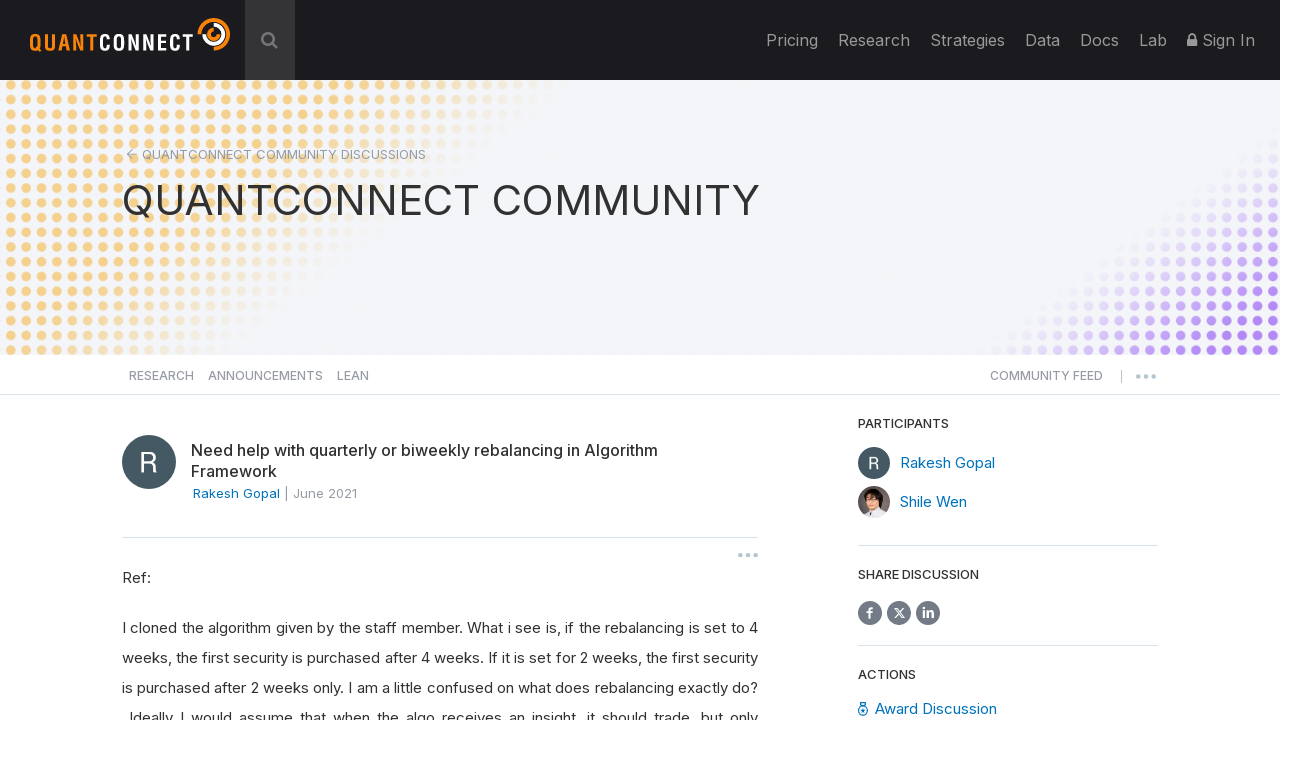

--- FILE ---
content_type: text/html; charset=UTF-8
request_url: https://www.quantconnect.com/forum/discussion/11574
body_size: 114899
content:
<!DOCTYPE html>
<html xmlns="http://www.w3.org/1999/xhtml" id="QuantConnect" class="quantconnect" prefix="og: http://ogp.me/ns#" lang="en">

<head>
    <meta charset="UTF-8">
    <meta name="viewport" content="width=device-width, initial-scale=1">
    <meta property="fb:app_id" content="147227222023467"> 
<meta property="og:url" content="https://www.quantconnect.com/forum/discussion/11574/need-help-with-quarterly-or-biweekly-rebalancing-in-algorithm-framework/"> 
<meta name="twitter:image:alt" content="Need help with quarterly or biweekly rebalancing in Algorithm Framework"> 
<meta name="twitter:title" content="Need help with quarterly or biweekly rebalancing in Algorithm Framework"> 
<meta property="og:title" content="Need help with quarterly or biweekly rebalancing in Algorithm Framework"> 
<meta name="twitter:description" content="User needs help with rebalancing in QuantConnect algorithm framework. Confused on how it works and when to trade."> 
<meta property="og:description" content="User needs help with rebalancing in QuantConnect algorithm framework. Confused on how it works and when to trade."> 
<meta name="twitter:card" content="summary_large_image"> 
<meta name="twitter:site" content="@QuantConnect"> 
<meta name="twitter:image" content="https://cdn.quantconnect.com/web/i/users/profile/6c5b9a8cd7512461567814530.jpg"> 
<meta property="og:image" content="https://cdn.quantconnect.com/web/i/users/profile/6c5b9a8cd7512461567814530.jpg"> 
<meta property="og:image:secure_url" content="https://cdn.quantconnect.com/web/i/users/profile/6c5b9a8cd7512461567814530.jpg"> 
<meta property="og:image:type" content="image/png"> 
<meta property="og:image:width" content="1200"> 
<meta property="og:image:height" content="628"> 
<meta property="og:type" content="website"> 
<meta property="og:site_name" content="Need help with quarterly or biweekly rebalancing in Algorithm Framework - QuantConnect.com"> 
<meta name="description" content="User needs help with rebalancing in QuantConnect algorithm framework. Confused on how it works and when to trade."> 
<meta name="keywords" content="cloned algorithm,rebalancing,confused,insight,trade,portfolio,setting,missing"> 
<meta name="Content-Type" content="text/html; charset=utf-8"> 
<meta property="fb:admins" content="551240720"> 
    <link rel="shortcut icon" type="image/x-icon" href="/qc.ico">
       <link type="text/css" rel="stylesheet"  href="https://fonts.googleapis.com/css?family=Droid+Sans" />
   <link type="text/css" rel="stylesheet"  href="https://fonts.googleapis.com/css?family=Open+Sans:400italic,600italic,400,600" />
   <link type="text/css" rel="stylesheet"  href="https://fonts.googleapis.com/css?family=Open+Sans+Condensed:300" />
   <link type="text/css" rel="stylesheet"  href="https://www.quantconnect.com/forum/css/build/forum.css?tm=1767383139" />
 <script type="text/javascript" >var IFRAME_SRC = '//cdn.iframe.ly/api/iframe';var IFRAMELY_API_HASH = 'f8666d7571ca543956a0207272c02c4b'; </script>
 <script type="text/javascript"  src="https://www.quantconnect.com/forum/js/libraries/ckeditor5/ckeditor.js?tm=1700011859"  ></script>
 <script type="text/javascript"  src="https://cdnjs.cloudflare.com/ajax/libs/mathjax/2.7.7/MathJax.js?config=TeX-MML-AM_CHTML"  ></script>
 <script type="text/javascript" >window.addEventListener('load', function(event){ $(document).mouseup(function(e) {
if(!$('.share-menu').is(e.target) && $('.share-menu').has(e.target).length === 0){ $('.share-menu').hide();}
if(!$('.extra-btns').is(e.target) && $('.extra-btns').has(e.target).length === 0){ $('.extra-btns').hide();}
if(!$('.discussion-extra-btns').is(e.target) && $('.discussion-extra-btns').has(e.target).length === 0){ $('.discussion-extra-btns').hide();}
});  }); </script>
<link href="https://www.quantconnect.com/forum/discussion/11574/need-help-with-quarterly-or-biweekly-rebalancing-in-algorithm-framework/" rel="canonical"><link rel="prefetch" href="https://cdn.quantconnect.com/i/tu/backtest-icon-v3.png">
<title>Need help with quarterly or biweekly rebalancing in Algorithm Framework - QuantConnect.com</title>
    <script>
        var lazyLoaderPosthog = function() {
            window.removeEventListener('scroll', lazyLoaderPosthog);
            window.removeEventListener('mouseover', lazyLoaderPosthog);

            ! function(t, e) {
                var o, n, p, r;
                e.__SV || (window.posthog = e, e._i = [], e.init = function(i, s, a) {
                    function g(t, e) {
                        var o = e.split(".");
                        2 == o.length && (t = t[o[0]], e = o[1]), t[e] = function() {
                            t.push([e].concat(Array.prototype.slice.call(arguments, 0)))
                        }
                    }(p = t.createElement("script")).type = "text/javascript", p.async = !0, p.src = s.api_host + "/static/array.js", (r = t.getElementsByTagName("script")[0]).parentNode.insertBefore(p, r);
                    var u = e;
                    for (void 0 !== a ? u = e[a] = [] : a = "posthog", u.people = u.people || [], u.toString = function(t) {
                            var e = "posthog";
                            return "posthog" !== a && (e += "." + a), t || (e += " (stub)"), e
                        }, u.people.toString = function() {
                            return u.toString(1) + ".people (stub)"
                        }, o = "capture identify alias people.set people.set_once set_config register register_once unregister opt_out_capturing has_opted_out_capturing opt_in_capturing reset isFeatureEnabled onFeatureFlags getFeatureFlag getFeatureFlagPayload reloadFeatureFlags group updateEarlyAccessFeatureEnrollment getEarlyAccessFeatures getActiveMatchingSurveys getSurveys getNextSurveyStep onSessionId".split(" "), n = 0; n < o.length; n++) g(u, o[n]);
                    e._i.push([i, s, a])
                }, e.__SV = 1)
            }(document, window.posthog || []);
            posthog.init('phc_8NVGcOFSlRejLd3O4vamJS4vLQrxMnQISsq5Ofdk6Wz', {
                api_host: '//www.quantconnect.com/api/v2/site-performance',
                person_profiles: 'identified_only',
                disable_session_recording: true,
                autocapture: false
            });
        };

        // Check if the domain contains 'quantconnect.com' else is a dev render
        if (window.location.hostname.includes('quantconnect.com')) {
            // window.addEventListener('mouseover', lazyLoaderPosthog);
            // window.addEventListener('scroll', lazyLoaderPosthog);
        }
    </script>

</head>
<body>

    <div class="height-fixer" style="min-height: 100%; position: relative;">
        <header class="standard desktop-header">
            <nav class="navbar navbar-inverse navbar-fixed-top">
                <div class="container-fluid" style="padding: 0 15px;background-color: #1B1B1F;">
                    <div class="navbar-header">
                        <button type="button" class="navbar-toggle collapsed" data-toggle="collapse" data-target="#qc-navbar-collapse" aria-expanded="false">
                            <span class="sr-only">Toggle navigation</span> <span class="icon-bar"></span>
                            <span class="icon-bar"></span> <span class="icon-bar"></span>
                        </button>
                        <a id="header-qc-logo" href="https://www.quantconnect.com" class="logo FL clearfix navbar-brand" title="QuantConnect - Democratizing Finance, Empowering Individuals"> </a>
                    </div>
                                            <div id="search-wrapper" onclick="GlobalSearchBox.Initialize();">
                            <div class="search-input" id="header-search-box">
                                <form autocomplete="off" style="width: calc(100% - 40px);display: inline-block;">
                                    <input style="display: none" type="text">
                                    <input id="auto-complete-input-field" type="text" name="qc-search-box" placeholder="&#xF002;" autocomplete="off">
                                </form>
                                <div class="input-icons">
                                    <i class="fa fa-times" aria-hidden="true" onclick="GlobalSearchBox.OnClearClick();"></i>
                                </div>
                            </div>
                            <div id="header-search-hits">
                                <div class="instructions">
                                    &uarr;&darr; to select, press <b>enter</b> to go, use <b>esc</b> to exit
                                </div>
                                <div class="hits"></div>
                            </div>
                            <div id="header-search-hits-backdrop" onclick="GlobalSearchBox.OnClearClick();"></div>
                        </div>
                                        <div class="" id="qc-navbar-collapse">
                        <ul class="nav navbar-nav">
                                                        <li class="top">
                                <a class="top" href="/pricing/" title="Pricing"> Pricing </a>
                            </li>

                            
                            <li class="top nav-forum">
                                <a class="top" href="https://www.quantconnect.com/research/" title="Explore comprehensive financial research, providing insights, analysis, and trends for informed decision-making.">
                                    Research </a>
                            </li>
                            <li class="top nav-strategies hidden-sm">
                                <a class="top" href="https://www.quantconnect.com/strategies/" title="Jumpstart your algorithm development with a selection of top community strategies that update weekly.">
                                    Strategies </a>
                            </li>
                            <li class="top dataButton hidden-sm hidden-md ">
                                <a class="top" href="https://www.quantconnect.com/datasets/" title="Download free historical data from our Data Library">
                                    Data </a>
                            </li>
                            <li class="top nav-documentation">
                                <a href="https://www.quantconnect.com/docs/" class="top" title="Learn more about how to make the most of QuantConnect in the documentation">
                                    <span class="hidden-sm hidden-md qc-hidden-lg">Documentation</span>
                                    <span class="visible-sm visible-md">Docs</span>
                                    <span class="qc-visible-lg-block">Docs</span> </a>
                            </li>
                            <li class="top nav-terminal">
                                <a href="https://www.quantconnect.com/terminal/" class="top" title="Backtest your algorithms on historical data.">
                                    <span class="hidden-sm hidden-md qc-hidden-lg">Algorithm Lab</span>
                                    <span class="visible-sm visible-md">Lab</span>
                                    <span class="qc-visible-lg-block">Lab</span> </a>
                            </li>
                                                            <li class="top dropdown">
                                    <a href="/login/" class="dropdown-toggle top" title="Sign In to QuantConnect" role="button" aria-haspopup="true" aria-expanded="false">
                                        <i class="fa fa-lock"></i> Sign In </a>
                                </li>
                                                    </ul>
                    </div>
                </div>
            </nav>
        </header>
        <script>
    function toggleNavigation() {
        let mobileNavDropdown = $("#qc-navbar-collapse-mobile");
        mobileNavDropdown.toggleClass('hidden');
        if (mobileNavDropdown.hasClass('hidden')) {
            window.removeEventListener('touchmove', blockNavigationTouchPropagtation, {
                passive: false
            });
        } else {
            window.addEventListener('touchmove', blockNavigationTouchPropagtation, {
                passive: false
            });
        }
    }

    function blockNavigationTouchPropagtation(event) {
        if (!$("#qc-navbar-collapse-mobile").hasClass('hidden')) {
            event.preventDefault();
            event.stopImmediatePropagation();
        }
    }
</script>
<header class="thin mobile-header">
    <nav class="navbar navbar-inverse navbar-fixed-top">
        <div class="container-fluid" style="padding: 0 15px;">
            <div class="navbar-header navbar-header-mobile">
                <button type="button" class="navbar-toggle collapsed" onclick="toggleNavigation()">
                    <span class="sr-only">Toggle navigation</span> <span class="icon-bar"></span>
                    <span class="icon-bar"></span> <span class="icon-bar"></span>
                </button>
                                <a id="header-qc-logo" href="https://www.quantconnect.com" class="logo FL clearfix navbar-brand" title="QuantConnect - Democratizing Finance, Empowering Individuals"> </a>
                <span class="service-name hidden-xs hidden-sm hidden-md">Forum</span>
            </div>
        </div>
    </nav>
</header>
<div class="navbar-collapse hidden" id="qc-navbar-collapse-mobile">
    <button class="close-nav" onclick="toggleNavigation()">
        <img src="https://cdn.quantconnect.com/i/tu/menu-close-icon.svg">
    </button>
    <ul class="nav navbar-nav" id="qc-navbar-mobile-list">
                <span class="nav-heading" style="margin-top: 15px;">Platform</span>
        <li class="top nav-live-broadcast">
            <a class="top" href="//www.quantconnect.com/pricing/" title="Pricing">Pricing</a>
        </li>
        <li class="divider-vertical top nav-live-broadcast"></li>
                <li class="top nav-forum">
            <a class="top" href="//www.quantconnect.com/research/" title="Explore comprehensive financial research, providing insights, analysis, and trends for informed decision-making.">
                Research </a>
        </li>
        <li class="top nav-strategies">
            <a class="top" href="//www.quantconnect.com/strategies/" title="Jumpstart your algorithm development with a selection of top community strategies that update weekly.">
                Strategies </a>
        </li>
        <li class="divider-vertical top nav-forum"></li>

        <li class="top nav-terminal">
            <a class="top" href="//www.quantconnect.com/datasets/" title="Download free historical data from our Data Library.">Datasets</a>
        </li>
        <li class="divider-vertical top nav-data"></li>
        <li class="top nav-documentation">
            <a href="//www.quantconnect.com/docs/" class="top" title="Learn more about how to make the most of QuantConnect in the documentation">Documentation</a>
        </li>
        <li class="divider-vertical top nav-research"></li>
        <li class="top nav-terminal">
            <a href="//www.quantconnect.com/terminal/" class="top" title="Backtest your algorithms on historical data.">Algorithm Lab</a>
        </li>

            </ul>
            <div class="sign-in">
            <ul class="sign-up-wrapper nav navbar-nav">
                <h3>SIGN IN</h3>
                <li class="options">
                    <a class="option email" title="Sign In with Email" href="https://www.quantconnect.com/login?target=Forum" rel="nofollow">
                        <span class="option-text">
                            Sign in
                        </span> </a>
                </li>
                <li class="options">
                    <p class="join-today">
                        Don't have an account? Join QuantConnect Today
                    </p>
                </li>
                <li class="options">
                    <a class="option sign-up" title="Sign up" href="https://www.quantconnect.com/signup" rel="nofollow" style="top: 5px;">
                        <span class="option-text">
                            Sign up for Free
                        </span></a>
                </li>
            </ul>
        </div>
    </div>
        <div class="container main-container" data-bind="css:{ 'research-modifier' : QCF.Models.Discussions.OpenDiscussion()?.IsResearch() }">
<div data-bind="attr:{ class: 'row row-title row-title-forum ' + QCF.Models.Discussions.DataProvider()?.GetHeaderClass() ?? '' }">
    <div class="left-image">
        &nbsp;
    </div>
    <div class="col-xs-12" style="z-index:10">
        <div class="row">
            <div class="col-xs-12 col-md-12 col-lg-10 col-lg-offset-1 col-xl-8 col-xl-offset-2" style="float: unset;margin: 0 auto;">
                <p class="breadcrumbs" data-bind="if:QCF.Models.Discussions.OpenDiscussion(),">
                    <img src="https://cdn.quantconnect.com/i/tu/forum-header-back-arrow.svg" alt="back arrow" />
                    <span data-bind="html:QCF.Models.Discussions.DataProvider()?.GetTitle() ?? 'QUANTCONNECT COMMUNITY' ,click:ControllersDiscussions.Back"></span>
                </p>
                                <p class="title title-mobile-padding" data-bind="
                css :{ clickable:  QCF.Models.Discussions.OpenDiscussion() === null },
                click: function(){ ViewMenu.TittleClickHandler() },
                html: 
                ViewsDisplay.GetMainTittleValue(QCF.Models.Discussions.DataProvider(),  QCF.Models.Discussions.OpenDiscussion())
                " style="margin-top: 0;">QUANTCONNECT COMMUNITY</p>
            </div>
        </div>
    </div>
    <div class="right-image">
        &nbsp;
    </div>
</div>

<div data-bind="attr:{ class: 'row main-forum-row ' + QCF.Models.Discussions.DataProvider()?.GetHeaderClass() ?? '' }">
    <div class="col-xs-12 col-md-12 col-lg-10 col-lg-offset-1 col-xl-8 col-xl-offset-2 main-forum" style="display: none;" data-bind="visible:QCF.Views.Display.Discussions()">
        <div class="row categories" data-bind="visible: QCF.Models.Discussions.DataProvider().GetName() !='tagged'" style="height: 76px; margin-right: 0;">
    <div class="col-xs-12 nav-row">
        <div class="nav-menu">
                            <a class="" href="#research" role="button" data-bind="click:ControllersDiscussions.SetResearchDatasource,css:{selected: QCF.Models.Discussions.DataProvider().GetName()=='research'}">Research</a>
                <a class="hidden-xs" href="#announcements" role="button" data-bind="click:ControllersDiscussions.SetAnnouncementsDatasource,css:{selected: QCF.Models.Discussions.DataProvider().GetName()=='announcements'}">Announcements</a>
                <a class="hidden-xs" href="#lean" role="button" data-bind="click:ControllersDiscussions.SetLeanDatasource,css:{selected: QCF.Models.Discussions.DataProvider().GetName()=='lean'}">Lean</a>
                    </div>
        <div class="nav-menu" style="float: right;">

                            <a class="" href="#newest" role="button" data-bind="click:ControllersDiscussions.SetNewestDatasource,css:{selected: QCF.Models.Discussions.DataProvider().GetName()=='newest'}">
                    <span class="short-text" style="line-height: 6px;">COMMUNITY</span>
                    <span class="long-text" style="line-height: 6px;">COMMUNITY FEED</span>
                </a>
            
                        <span style="line-height: 17px;font-size: 10px;margin-right: 10px;margin-left: 10px;">|</span>
            <button id="more-menu-2" class="more-menu">
                <div class="read-toggle-dots clickable"></div>
                <div class="menu-content" style="display: none;">
                    <a class="hidden-sm hidden-md hidden-lg" href="#competition" role="button" data-bind="click:ControllersDiscussions.SetAnnouncementsDatasource,css:{selected: QCF.Models.Discussions.DataProvider().GetName()=='announcements'}">Announcements</a>
                    <a class="hidden-sm hidden-md hidden-lg" href="#lean" role="button" data-bind="click:ControllersDiscussions.SetLeanDatasource,css:{selected: QCF.Models.Discussions.DataProvider().GetName()=='lean'}">Lean</a>
                    <a href="/datasets/issues">Data Issues</a>
                </div>
            </button>
        </div>
    </div>
</div>
<hr class="full-width-hr" />
<!-- ko if: ControllersDiscussions.isCompetitionDataProvider() -->
<div class="league-banner">
    <h3>Quant League Is Moving Forward as Strategies</h3>
    <p>Quant League is evolving into Strategies, our new home for sharing, discovering, and exploring trading strategies, with improved organization and a better overall experience. Q4-2025 will be the final Quant League.</p>
    <a href="/strategies" target="_blank">Explore Strategies</a>
</div>
<div class="league-tabs">
    <span class="league-tab open-tab" data-bind="click:function(){ControllersDiscussions.SetCompetitionsDatasource('league')}, css:{active: QCF.Models.Discussions.DataProvider().GetName()=='league'}">OPEN LEAGUE <span class="league-period" data-bind="text:QCF.Views.Competition.SelectedCompetitionTimePeriod()"></span></span>
    <span class="league-tab pro-tab" data-bind="click:function(){ControllersDiscussions.SetCompetitionsDatasource('pro-league')}, css:{active: QCF.Models.Discussions.DataProvider().GetName()=='pro-league'}">PRO LEAGUE <span class="league-period" data-bind="text:QCF.Views.CompetitionPro.SelectedCompetitionTimePeriod()"></span></span>
</div>
<!-- /ko -->
<div class="row content-wrap">
    <div class="col-sm-12 col-md-8 col-lg-8 col-xl-8 content-area">
        <div class="row" data-bind="with:QCF.Models.Discussions.DataProvider()">
            <div data-bind="if: typeof $data.GetTags !== 'undefined' ">
                <div class="col-xs-12 tags" style="padding: 30px 10px;" data-bind="foreach:{data:QCF.Models.Discussions.DataProvider().GetTags(), as:'tag'}">
                    <button type="button" class="btn tag pull-left" style="margin-right:10px;">
                        <span data-bind="text:tag.Name"></span>
                        <a href="#" data-bind="click:function(){ControllersTags.OnRemoveClick(tag);}"><i class="fa fa-sm fa-times" aria-hidden="true"></i></a>
                    </button>
                </div>
            </div>
        </div>

        <div class="col-xs-12 discussions discussion-search-desktop" data-bind="visible:QCF.Views.Search.Visible()">
            <div class="search-close clickable" data-bind="click:ViewsSearch.OnSearchClick">
                <i class="fa fa-times" aria-hidden="true"></i>
            </div>
        </div>

        <div class="col-xs-12 search-results" data-bind="visible:QCF.Views.Search.Visible()">
            <!-- ko foreach:{data:QCF.Views.Search.Results(),as:'oResult'} -->
            <div class="row discussion">
                <div class="col-xs-2 col-md-2 col-lg-1 col-xl-1">
                    <div class="search-icon" data-bind="html:oResult.iconHtml"></div>
                    <div class="search-badge" data-bind="html:oResult.badgeHtml"></div>
                </div>
                <div class="col-xs-10 col-md-10 col-lg-11 col-xl-11">
                    <a href="#" class="title" data-bind="text:oResult.title,attr:{href:oResult.link}"></a>
                    <span class="description" data-bind="html:oResult.snippet"></span>
                </div>
            </div>
            <!-- /ko -->
            <div class="row" data-bind="">
                <div class="col-xs-12" data-bind="visible:QCF.Views.Search.Results().length == 0" style="text-align: center; margin: 13px;">
                    No Results
                </div>
            </div>
        </div>

        <nav data-bind="visible:QCF.Views.Search.Visible() && QCF.Views.Search.Results().length > 0">
            <ul class="pagination">
                <li data-bind="css:{disabled:!QCF.Views.Search.Pagination.PrevEnabled()}">
                    <a href="#" aria-label="Previous" data-bind="click:function(){ QCF.Views.Search.Pagination.PreviousPage(); }">
                        <span aria-hidden="true">&laquo;</span> </a>
                </li>
                <!-- ko foreach:{data:QCF.Views.Search.Pagination.VisibleNumbers,as:'oNumber'} -->
                <li data-bind="css:{active:oNumber.active}">
                    <a href="#" data-bind="click:function(){ QCF.Views.Search.Pagination.SetPage(oNumber.number); }">
                        <span data-bind="text:oNumber.number">1</span> </a>
                </li>
                <!-- /ko -->
                <li data-bind="css:{disabled:!QCF.Views.Search.Pagination.NextEnabled()}">
                    <a href="#" aria-label="Next" data-bind="click:function(){ QCF.Views.Search.Pagination.NextPage(); }">
                        <span aria-hidden="true">&raquo;</span> </a>
                </li>
            </ul>
        </nav>

        <div class="col-xs-12 discussion-category" data-bind="visible:QCF.Models.Discussions.DataProvider().GetName()=='lean'">
            <div class="lean-section-banner">
                <div class="lean-tagline">
                    <div class="lean-logo">
                        <img src="https://cdn.quantconnect.com/i/tu/lean-section-banner-logo.svg" alt="LEAN Logo">
                    </div>
                    <h3>Radically Open-Source Algorithmic Trading Engine</h3>
                </div>
                <div>
                    <p style="margin: 0;"><a href="https://www.lean.io">LEAN</a> is the open-source algorithmic trading engine powering QuantConnect.
                        Founded in 2012 LEAN has been built by a global community of 180+                        engineers and powers more than 300+ hedge funds today.</p>
                </div>
            </div>
        </div>

        <div id="join-discord" class="col-xs-12 discussion-category join-discord dismissible-discord" data-bind="visible:QCF.Models.Discussions.DataProvider().GetName()=='newest'">
            <span id="hide-discord" class="hide-discord" onclick="ViewsDismissibleElements.hide('discord')"></span>
            <span><a class="discord-link" href="/discord"></a></span>
            <div class="row">
                <div class="discord-content">
                    <img src="https://cdn.quantconnect.com/i/tu/discord-icon.svg" class="discord-icon" width="70" style="margin-bottom: 1rem;">
                    <div class="discord-copy">
                        <h3>Join Our Discord Channel</h3>
                        <p>Join QuantConnect's Discord server for real-time support, where a vibrant community of traders and developers awaits to help you with any of your QuantConnect needs.</p>
                    </div>
                </div>
            </div>
        </div>

        <!-- ko if: ControllersDiscussions.isCompetitionDataProvider() -->
        <div data-bind="template:{name: 'league-chart', data: {
                id: QCF.Models.Discussions.DataProvider().GetName() + '-line-chart',
            }}">
        </div>

        <!-- /ko -->

                    <div class="col-xs-12 discussions discussions_main clickable" data-bind="foreach:{data:QCF.Models.Discussions.PendingResearch, as:'oDiscussion'},visible:!QCF.Views.Search.Visible()">
                <div class="pending-discussion">
                    <div class="row ">
                        <div class="col-xs-12 pending-label">
                            <label>pending review</label>
                            <span>This research is under review. To publish this research attract three community upvotes.</span>
                        </div>
                    </div>
                    <div class="row discussion clickable" data-bind="click:function(){ControllersDiscussions.LoadDiscussionById(oDiscussion.Id);}">

                        <div class="col-xs-12 discussions-user-profile">
                            <a href="#" data-bind="style:{'background-image':oDiscussion.CreatorProfileStyle}, attr:{'data-user-profile':oDiscussion.CreatorBadge.publicId, href:oDiscussion.CreatorProfileUrl}" class="profile-popover thumb clickable" role="button" data-toggle="popover" data-trigger="hover" data-container="body" target="_blank"></a>
                        </div>
                        <div style="width: calc(100% - 54px);">
                            <div class="discussions-raw">
                                <div class="discussions-details">
                                    <a href="#" class="title" data-bind="html:oDiscussion.Title,attr:{href:oDiscussion.Href,'data-discussion-id' :oDiscussion.Id}"></a>
                                    <div class="description" data-bind="html:oDiscussion.Description"></div>
                                </div>
                            </div>
                        </div>
                    </div>
                </div>
                <hr>
            </div>


            <div class="col-xs-12 discussions discussions_main clickable" data-bind="visible:QCF.Models.Discussions.Draft().length > 0">
                <br>
                <h4>Draft Discussions</h4>
                <hr>
            </div>

            <div class="col-xs-12 discussions discussions_main clickable" data-bind="foreach:{data:QCF.Models.Discussions.Draft, as:'oDiscussion'},visible:!QCF.Views.Search.Visible()">
                <div class="pending-discussion" style="border-radius: 0;">
                    <div class="row discussion clickable" data-bind="click:function(){ControllersDiscussions.LoadDiscussionById(oDiscussion.Id);}">

                        <div class="col-xs-12 discussions-user-profile">
                            <a href="#" data-bind="style:{'background-image':oDiscussion.CreatorProfileStyle}, attr:{'data-user-profile':oDiscussion.CreatorBadge.publicId, href:oDiscussion.CreatorProfileUrl}" class="profile-popover thumb clickable" role="button" data-toggle="popover" data-trigger="hover" data-container="body" target="_blank"></a>
                        </div>
                        <div style="width: calc(100% - 54px);">
                            <div class="discussions-raw">
                                <div class="discussions-details">
                                    <a href="#" class="title" data-bind="html:oDiscussion.Title,attr:{href:oDiscussion.Href,'data-discussion-id' :oDiscussion.Id}"></a>
                                    <div class="description" data-bind="html:oDiscussion.Description"></div>
                                </div>
                            </div>
                        </div>
                    </div>
                </div>
            </div>
            <div class="col-xs-12 discussions discussions_main clickable" data-bind="visible:QCF.Models.Discussions.Draft().length > 0">
                <br>
                <br>
                <h4>Bookmarked Discussions</h4>
                <hr>
            </div>

            <div class="col-xs-12 discussions" data-bind="template:{name:QCF.Models.Discussions.DataProvider().GetTemplate('list'), foreach: QCF.Models.Discussions.Collection(),as:'discussion'},visible:!QCF.Views.Search.Visible()"></div>

            <div class="col-xs-12" style="text-align: center; padding: 25px 0;" data-bind="visible:QCF.Models.Discussions.Collection().length == 0">
                <span data-bind="visible:QCF.Models.Discussions.Loading()">Loading...</span>
            </div>
            <nav data-bind="visible:!QCF.Views.Search.Visible() && QCF.Models.Discussions.Collection().length > 0">
                <ul class="pagination">
                    <li data-bind="css:{disabled:!QCF.Models.Discussions.Pagination.PrevEnabled()}">
                        <a href="#" aria-label="Previous" data-bind="click:function(){ QCF.Models.Discussions.Pagination.PreviousPage(); }">
                            <span aria-hidden="true">&laquo;</span> </a>
                    </li>
                    <!-- ko foreach:{data:QCF.Models.Discussions.Pagination.VisibleNumbers,as:'oNumber'} -->
                    <li data-bind="css:{active:oNumber.active}">
                        <a href="#" data-bind="click:function(){ QCF.Models.Discussions.Pagination.SetPage(oNumber.number); }, text:oNumber.number"> </a>
                    </li>
                    <!-- /ko -->
                    <li data-bind="css:{disabled:!QCF.Models.Discussions.Pagination.NextEnabled()}">
                        <a href="#" aria-label="Next" data-bind="click:function(){ QCF.Models.Discussions.Pagination.NextPage(); }">
                            <span aria-hidden="true" style="position: absolute;left: 11px;top: 3px;">&raquo;</span> </a>
                    </li>
                </ul>
            </nav>
            </div>
    <div class="col-xs-12 col-md-4 col-lg-4 col-xl-4 menu-area">
        <div class="new-discussion-btn-holder" style="padding-top:25px;">
            <a class="new-discussion-btn" href="#" role="button" data-bind="visible:window.login && QCF.Models.Discussions.DataProvider()?.GetName() == 'research' ,click:function(){ControllersNavigation.GoToNewResearch()}">
                <img src="https://cdn.quantconnect.com/i/tu/plus-icon.svg" width="10" height="10" class="discussion-img" />
                &nbsp;Share New Research </a>

            <p style="font-size:14px;margin-top:15px;text-align:left;" data-bind="visible:window.login && QCF.Models.Discussions.DataProvider()?.GetName() == 'research'">Refer to our <a href="/docs/v2/cloud-platform/community/research" target="_blank">Research Guidelines</a> for high quality research posts.</p>

            <a class="new-discussion-btn" href="#" role="button" data-bind="visible:window.login && QCF.Models.Discussions.DataProvider()?.GetName() !== 'research' ,  click:function(){ControllersNavigation.GoToNewDiscussion()}">
                <img src="https://cdn.quantconnect.com/i/tu/plus-icon.svg" width="10" height="10" class="discussion-img" />
                &nbsp;Start New Discussion </a>

            <a class="new-discussion-btn" href="https://www.quantconnect.com/terminal" role="button" data-bind="visible:!window.login">
                Sign up </a>
        </div>
                <hr class="discussion-btn-hr">
        <div class="forum-search">
            <h5 style="margin-bottom: 15px">SEARCH DISCUSSIONS</h5>
            <div class="discussions discussion-search-desktop">
                <input type="text" id="discussions-search-box-desktop" class="form-control input-lg" placeholder="Keyword" onkeyup="ViewsSearch.OnSearchKeuUp();">
                <div class="input-search-icon">
                    <img src="https://cdn.quantconnect.com/i/tu/search.svg">
                </div>
            </div>
        </div>
        <hr class="hidden-md hidden-lg hidden-xl mobile-menu-hr">
        <div class="col-xl-12 menu">
            <!-- 
<a href="/pricing"><img src="https://cdn.quantconnect.com/i/tu/bf-forum.gif" class="img-responsive" style="margin-bottom: 20px;"></a> -->
            <!-- ko if: QCF.Models.Discussions.DataProvider()?.GetName() == 'research' && QCF.Models.Discussions.TopResearch().length > 0 -->
            <hr class="publications-hr">
            <h5 style="margin-bottom: 4px;">TOP 5 Research Publications</h5>
            <div class="top-researches" data-bind="foreach:{data:QCF.Models.Discussions.TopResearch(),as:'topResearch'}">
                <div class="research">
                    <p class="research-title">
                        <span data-bind="text: $index() + 1 + '. '"></span><a target="_blank" data-bind="html: topResearch.Title, attr: { href: topResearch.Url }"></a>
                    </p>
                    <p>
                        <span data-bind="html: topResearch.CreatorName"></span> - <span data-bind="text: topResearch.Votes() + ' Upvotes' "></span>
                    </p>
                </div>
            </div>
            <!-- /ko -->

            <!-- ko if: QCF.Models.Discussions.DataProvider()?.GetName() === 'league' -->

            <div data-bind="template:{name: 'league-details', data: {
                dataProviderName: QCF.Models.Discussions.DataProvider().GetName(),
                leagueMenuName: QCF.Views.Competition.LeagueMenuName,
                CompetitionTimePeriods: QCF.Views.Competition.CompetitionTimePeriods,
                selectedCompetitionTimePeriod: QCF.Views.Competition.SelectedCompetitionTimePeriod,
                onCompetitionTimePeriodChange: QCF.Views.Competition.OnCompetitionTimePeriodChange,
                returnMenuTittle: QCF.Views.Competition.ReturnMenuTittle()
                } }">
            </div>

            <!-- /ko -->

            <!-- ko if: QCF.Models.Discussions.DataProvider()?.GetName() === 'pro-league' -->

            <div data-bind="template:{name: 'league-details', data: {
                dataProviderName: QCF.Models.Discussions.DataProvider().GetName(),
                leagueMenuName: QCF.Views.CompetitionPro.LeagueMenuName,
                CompetitionTimePeriods: QCF.Views.CompetitionPro.CompetitionTimePeriods,
                selectedCompetitionTimePeriod: QCF.Views.CompetitionPro.SelectedCompetitionTimePeriod,
                onCompetitionTimePeriodChange: QCF.Views.CompetitionPro.OnCompetitionTimePeriodChange,
                returnMenuTittle: QCF.Views.CompetitionPro.ReturnMenuTittle()
                } }">
            </div>

            <!-- /ko -->

            <!-- ko if: QCF.Models.Discussions.DataProvider()?.GetName() != 'research' -->
            <div class="users-online">
                <hr>
                <h5 style="margin-bottom: 4px;">457,100 Quants.</h5>
                                    <a class="text-gold" style="margin-top: 4px; font-size:14px" href="/terminal">Become a Quant</a> <br>
                                <p class="online">Online Now</p>
                <div class="row" style="margin-bottom: 20px;">
                    <div data-bind="if: QCF.Models.Metadata.NumUsersOnline() > 20">
                        <div class="col-xs-12" data-bind="foreach:{ data: QCF.Models.Metadata.UsersOnline.slice(0,19), as:'oUser' }">
                            <a href="" data-bind="style:{'background-image':'url(\''+oUser.image+'\')' }, attr:{'data-user-profile':oUser.public_id, href:oUser.profileUrl}" class="profile-popover thumb group clickable" data-toggle="popover" role="button" target="_blank" data-trigger="hover" data-container="body"></a>
                            <div data-bind="if: $index() == 18, visible: $index() == 18" class="thumb plus">
                                <p data-bind="text: '+' + (QCF.Models.Metadata.NumUsersOnline()-19).toString()"></p>
                            </div>
                        </div>
                    </div>
                    <div data-bind="if: QCF.Models.Metadata.NumUsersOnline() <= 20">
                        <div class="col-xs-12" data-bind=" foreach:{ data: QCF.Models.Metadata.UsersOnline, as:'oUser' }">
                            <a href="" target="_blank" data-bind="style:{'background-image':'url(\''+oUser.image+'\')' }, attr:{'data-user-profile':oUser.public_id, href:oUser.profileUrl}" class="profile-popover thumb clickable" data-toggle="popover" role="button" target="_blank" data-trigger="hover" data-container="body"></a>
                        </div>
                    </div>
                </div>
                <a class="code-conduct" href="/codeofconduct">Code of Conduct</a>
            </div>
            <!-- /ko -->
            <div class="vote-features-cta">
                <hr>
                <h5 style="margin-bottom: 11px;">VOTE FOR UPCOMING FEATURES</h5>
                <p style="margin-bottom: 10px;line-height:1.6">Share your input and vote on our future direction.</p>
                <a href="/roadmap" target="_blank" style="font-size: 13px;">LEAN Roadmap</a>
            </div>
            <!-- ko with: QCF.Models.Discussions.DataProvider() -->
            <div class="research-mailing-list" data-bind="if: $data.GetMailingName() !== null">
                <hr>
                                    <h5 style="margin-bottom: 11px" data-bind="text: 'JOIN OUR ' + $data.GetMailingName() + ' MAILING LIST'"></h5>
                    <p style="margin-bottom:10px">Create an account on QuantConnect for the latest <span data-bind="text:  $data.GetMailingName().toLowerCase()"></span> delivered to your inbox.</p>
                    <a href="/signup" style="font-size: 13px;">Sign Up Today</a>
                            </div>
            <!-- /ko -->
        </div>
    </div>
</div>



<script type="text/html" id="discussion-list-default">
    <div class="row discussion clickable" data-bind="click:function(){ControllersDiscussions.LoadDiscussionById(discussion.Id);}">
        <div class="col-xs-12 discussions-user-profile">
            <a href="#" data-bind="style:{'background-image':discussion.CreatorProfileStyle}, attr:{'data-user-profile':discussion.CreatorBadge.publicId, href:discussion.CreatorProfileUrl}" class="profile-popover thumb clickable" role="button" data-toggle="popover" data-trigger="hover" data-container="body" target="_blank"></a>
        </div>
        <div style="width: calc(100% - 54px);">
            <div class="discussions-raw">
                <div class="discussions-details">
                    <a href="#" class="title" data-bind="html:discussion.Title,attr:{href:discussion.Href,'data-discussion-id' :discussion.Id}"></a>
                    <div class="description" data-bind="html:discussion.Description"></div>
                </div>
                <div class="announcement-row">
                    <div class="announcement-image">
                        <div data-bind="style:{ 'background-image':  'url(\'' + (discussion.ThumbnailSquare ?? discussion.Thumbnail) + '\')' }"></div>
                    </div>
                    <div class="announcement-content">
                        <a href="#" class="announcement-title" data-bind="html:discussion.Title,attr:{href:discussion.Href,'data-discussion-id' :discussion.Id}"></a>
                        <p data-bind="html:discussion.Summary"></p>
                        <a href="#" data-bind="attr:{href:discussion.Href}">Continue Reading</a>
                    </div>
                </div>
            </div>
        </div>
    </div>
</script>

<script type="text/html" id="discussion-list-competition">
    <div class="row discussion">
        <div style="width: calc(100%);" data-bind="if:discussion.Competition !== null">
            <div class="discussions-raw" data-bind="attr: { id: QCF.Views.Competition.GetCompetitionPanelId(discussion) ?? '' }">
                <div class="competition-row">
                    <div class="entry-titlebar">
                        <div class="entry-name clickable" data-bind="click:function(){ControllersDiscussions.LoadDiscussionById(discussion.Id);}">
                            <span data-bind="text: '#'  + (discussion.Competition.place ?? ''), attr:{ class: 'rank place-' + (discussion.Competition.place ?? '4') }"></span>
                            <h3 data-bind="html:discussion.Title"></h3>
                        </div>
                        <div data-bind="template:{name: 'league-entry-actions', data: {
                                dataProviderName: QCF.Models.Discussions.DataProvider().GetName(),
                            }}">
                        </div>
                    </div>
                    <p class="entry-description" data-bind="html:discussion.Summary"></p>

                    <div class="entry-stats" data-bind="foreach:{data:discussion.Competition.statistics,as:'stat'}">
                        <div class="stat">
                            <span data-bind="attr:{class:stat.class},text:stat.value"></span>
                            <span data-bind="text:stat.name"></span>
                        </div>
                    </div>

                    <div class="entry-team" data-bind="visible: QCF.Models.Discussions.DataProvider().GetName()=='league'">
                        <div class="team-logos" data-bind="foreach:{data:discussion.Competition.listingLogos, as: 'logo'}">
                            <span><img data-bind="attr:{src:logo}"></span>
                        </div>
                        <div class="team-members" data-bind="foreach:{data: (discussion.Competition.members ?? [] ).slice(0, 5) , as: 'member'}">
                            <a data-bind="attr:{ href: '/u/' + member.publicId}" target="_blank"><img class="profile-popover" data-bind="attr:{ src: 'https://cdn.quantconnect.com/web/i/users/thumbnail/100/' + member.profile, alt: member.name, 'data-user-profile':member.publicId}" role="button" data-toggle="popover" data-trigger="hover" data-container="body"></a>
                        </div>
                    </div>
                </div>
            </div>
        </div>
    </div>
</script>

<script type="text/html" id="league-details">
    <div>
        <h5 style="margin-bottom: 11px;" data-bind="text: 'About ' + $data.leagueMenuName"></h5>
        <p data-bind="html: QCF.Models.Discussions.DataProvider().aboutCompetition"></p>
        <hr>
    </div>

    <div>
        <h5 style="margin-bottom: 11px;">competition rules</h5>
        <p data-bind="text: QCF.Models.Discussions.DataProvider().competitionRules"></p>
        <a data-bind="attr: {href: QCF.Models.Discussions.DataProvider().competitionRulesURL}" style="font-size:13px">Read Rules</a>
        <hr>
    </div>

    <div class="previous-results-section" data-bind="if: $data.selectedCompetitionTimePeriod() !== null">
        <h5 style="margin-bottom: 11px;">previous competitions</h5>
        <p>Browse strategies and organization entries from previous quarter's competitions.</p>
        <div class="quarter-select">
            <select class="quarter-drp" data-bind="options: $data.CompetitionTimePeriods,
                value: $data.selectedCompetitionTimePeriod, 
                event: { change: $data.onCompetitionTimePeriodChange }">
            </select>
        </div>
        <div class="rank-table">
            <div class="table-header">
                <span>STRATEGY</span>
                <span data-bind="text:$data.returnMenuTittle"></span>
            </div>
            <div data-bind="foreach:{data: QCF.Models.Discussions.Collection().filter( d => (d.Competition ?? null) !== null ), as: 'discussion', noChildContext : true }">
                <div class="entry-row" data-bind="click: () => QCF.Views.Competition.ScrollToCompetitionRow(discussion)">
                    <span data-bind="text: discussion.Competition.place, attr:{class: 'rank place-' + discussion.Competition.place }"></span>
                    <p><span class="uni-name gray-text" data-bind="text: $data.dataProviderName === 'pro-league' ? discussion.Title : discussion.Competition.name "></span></p>
                    <p class="return" data-bind="text: discussion.Competition.statistics.find( s => s.name === QCF.Models.Discussions.DataProvider().GetView().CompetitionScoring() )?.value ?? '-'"></p>
                </div>
            </div>
        </div>
    </div>
</script>

<script type="text/html" id="league-chart">
    <div class="col-xs-12 discussions clickable">
        <div class="race-chart" data-bind="attr: { id: $data.id }" style="width: 100%; height: 400px;">
        </div>
    </div>
</script>

<script type="text/html" id="league-entry-actions">
    <div class="entry-actions">
        <a href="#" data-bind="text: $data.dataProviderName == 'league' ? 'View' : 'View Live Results', click:function(){ControllersDiscussions.LoadDiscussionById(discussion.Id);}"></a>
        <a href="#" data-bind="visible: $data.dataProviderName == 'league', attr:{href: QCF.Views.Competition.GetCloneUrl(discussion) }" target="_BLANK">Clone</a>
    </div>
</script>

<div id="popoverTable" style="display:none;">
    <table cellpadding="0" cellspacing="0" style="width:400px; height:200px;">
        <tr style="height:80px;">
            <td style="padding:15px 15px 10px 15px; width:75px;position: relative; ">
                <img class="popover-profileImg" src="#" alt="profile">
                <div class="popover-language hidden"></div>
            </td>
            <td style="padding:15px 15px 10px 0;">
                <table cellpadding="0" cellspacing="0" style="width: 100%;">
                    <tr>
                        <td>
                            <p class="popover-userName"></p>
                        </td>
                    </tr>
                    <tr>
                        <td>
                            <p class="popover-userTitle"></p>
                        </td>
                    </tr>
                </table>
            </td>
        </tr>
        <tr>
            <td colspan="2" style="border-top:1px solid #EAEFF4;">
                <table style="padding: 10px; border-collapse: collapse; width:100%;">
                    <tr>
                        <td class="popover-sectionCell">
                            <img class="popover-icon" src="https://cdn.quantconnect.com/web/i/user_popover/popover_answer_rev0.png" alt="Answers">
                            <p class="popover-answers"></p>
                            <p class="popover-sectionName">Answers</p>
                        </td>
                        <td class="popover-dividerCell">
                            <span class="popover-verticalDivider">&nbsp;</span>
                        </td>
                        <td class="popover-sectionCell">
                            <img class="popover-icon" src="https://cdn.quantconnect.com/web/i/user_popover/popover_backtests_rev0.png" alt="Backtests">
                            <p class="popover-backtests"></p>
                            <p class="popover-sectionName">Backtests</p>
                        </td>
                        <td class="popover-dividerCell">
                            <span class="popover-verticalDivider">&nbsp;</span>
                        </td>
                        <td class="popover-sectionCell">
                            <img class="popover-icon" src="https://cdn.quantconnect.com/web/i/user_popover/popover_comments_rev0.png" alt="Comments">
                            <p class="popover-comments"></p>
                            <p class="popover-sectionName">Comments</p>
                        </td>
                        <td class="popover-dividerCell">
                            <span class="popover-verticalDivider">&nbsp;</span>
                        </td>
                        <td class="popover-sectionCell">
                            <img class="popover-icon" src="https://cdn.quantconnect.com/web/i/user_popover/popover_trading_rev0.png" alt="Live Traded">
                            <p class="popover-livetraded"></p>
                            <p class="popover-sectionName">Live Traded</p>
                        </td>
                    </tr>
                </table>
            </td>
        </tr>
    </table>
</div>

<div id="popoverTableOverlay" style="display:none;">
    <table cellpadding="0" cellspacing="0" style="width:400px; height:200px;">
        <tr style="height:80px;">
            <td style="padding:15px 15px 10px 15px; width:75px;position: relative; ">
                <div class="popover-profileImg animated-background" style="width:75px; height:75px; border-radius:50%;"></div>
            </td>
            <td style="padding:15px 15px 10px 0;">
                <table cellpadding="0" cellspacing="0" style="width: 100%;">
                    <tr>
                        <td>
                            <p class="top-right animated-background" style="width:80px;"></p>
                        </td>
                    </tr>
                    <tr>
                        <td>
                            <p class="top-right animated-background" style="width:90px;"></p>
                        </td>
                    </tr>
                    <tr>
                        <td>
                            <p class="top-right animated-background" style="width:40px;"></p>
                        </td>
                    </tr>
                </table>
            </td>
        </tr>
        <tr>
            <td colspan="2">
                <p class="hr animated-background"></p>
            </td>
        </tr>
        <tr>
            <td colspan="2">
                <table style="padding: 10px; border-collapse: collapse; width:100%;">
                    <tr>
                        <td class="popover-sectionCell">
                            <div class="popover-icon animated-background"></div>
                            <p class="popover-sectionValue animated-background"></p>
                            <p class="popover-sectionName animated-background"></p>
                        </td>
                        <td class="popover-dividerCell">
                            <span class="popover-verticalDivider animated-background">&nbsp;</span>
                        </td>
                        <td class="popover-sectionCell">
                            <div class="popover-icon animated-background"></div>
                            <p class="popover-sectionValue animated-background"></p>
                            <p class="popover-sectionName animated-background"></p>
                        </td>
                        <td class="popover-dividerCell">
                            <span class="popover-verticalDivider animated-background">&nbsp;</span>
                        </td>
                        <td class="popover-sectionCell">
                            <div class="popover-icon animated-background"></div>
                            <p class="popover-sectionValue animated-background"></p>
                            <p class="popover-sectionName animated-background"></p>
                        </td>
                        <td class="popover-dividerCell">
                            <span class="popover-verticalDivider animated-background">&nbsp;</span>
                        </td>
                        <td class="popover-sectionCell">
                            <div class="popover-icon animated-background"></div>
                            <p class="popover-sectionValue animated-background"></p>
                            <p class="popover-sectionName animated-background"></p>
                        </td>
                    </tr>
                </table>
            </td>
        </tr>
    </table>
</div>
    </div>
    <div class="col-xs-12 col-md-12 col-lg-10 col-lg-offset-1 col-xl-8 col-xl-offset-2 main-forum" style="" data-bind="visible:QCF.Views.Display.Discussion()">
        <div class="row categories" data-bind="visible: QCF.Models.Discussions.DataProvider().GetName() !='tagged'" style="height: 76px; margin-right: 0;">
    <div class="col-xs-12 col-sm-6 col-md-10 nav-row">
        <div class="nav-menu">
            <a class="" href="#research" role="button" data-bind="click:ControllersDiscussions.SetResearchDatasource">Research</a>
            <a class="hidden-xs" href="#announcements" role="button" data-bind="click:ControllersDiscussions.SetAnnouncementsDatasource,css:{selected: QCF.Models.Discussions.DataProvider().GetName()=='announcements'}">Announcements</a>
            <a class="hidden-xs" href="#lean" role="button" data-bind="click:ControllersDiscussions.SetLeanDatasource,css:{selected: QCF.Models.Discussions.DataProvider().GetName()=='lean'}">Lean</a>
        </div>

        <div class="nav-menu" style="float: right;">
            <a class="" href="#newest" role="button" data-bind="click:ControllersDiscussions.SetNewestDatasource">
                <span class="short-text" style="line-height: 6px;">COMMUNITY</span>
                <span class="long-text" style="line-height: 6px;">COMMUNITY FEED</span>
            </a>
                        <span style="line-height: 17px;font-size: 10px;margin-right: 10px;margin-left: 10px;">|</span>
            <button id="more-menu-1" class="more-menu">
                <div class="read-toggle-dots clickable"></div>
                <div class="menu-content" style="display: none;">
                    <a class="hidden-sm hidden-md hidden-lg" href="#competition" role="button" data-bind="click:ControllersDiscussions.SetAnnouncementsDatasource,css:{selected: QCF.Models.Discussions.DataProvider().GetName()=='announcements'}">Announcements</a>
                    <a class="hidden-sm hidden-md hidden-lg" href="#lean" role="button" data-bind="click:ControllersDiscussions.SetLeanDatasource,css:{selected: QCF.Models.Discussions.DataProvider().GetName()=='lean'}">Lean</a>
                    <a href="/datasets/issues">Data Issues</a>
                </div>
            </button>
        </div>
    </div>
</div>
<hr class="full-width-hr" />
<div class="row">

    <div class="col-md-8 col-lg-8 col-xl-8 content-area">
        <div class="row" data-bind="with:QCF.Models.Discussions.OpenDiscussion()">
            <div class="col-xs-12 col-sm-12 content-area main-thread-area" data-bind="let:{discussion:QCF.Models.Discussions.OpenDiscussion()}"  itemscope itemtype="http://schema.org/DiscussionForumPosting" >
                <div class="col-xs-12 discussions" data-bind="attr:{ id: 'discussion-'+ discussion.Id }">
                    <div class="pending-discussion detailed-thread" data-bind="visible:discussion?.Status === 'pending' " style="display: none;">
                        <div class="row ">
                            <div class="col-xs-12 pending-label">
                                <label>pending review</label>
                                <span>This research is under review. To publish this research attract three community upvotes.</span>
                            </div>
                        </div>
                    </div>

                    <div class="pending-discussion detailed-thread" data-bind="visible:discussion?.Status === 'draft' " style="display: none;">
                        <div class="row ">
                            <div class="col-xs-12 pending-label">
                                <label style="min-width: fit-content;">draft post</label>
                                <span>This discussion is a draft. Click <a href="javascript:void(0)" data-bind="click:function(){ControllersDiscussions.PublishDraft(discussion)}">here</a> to publish this discusison.</span>
                            </div>
                        </div>
                    </div>
                    <div class="row discussion-thread discussion-context" data-bind="template:{afterRender:function(el){ControllersDiscussions.RunCommentProcesses(el)}}">

                        <div class="col-xs-12 col-md-12 col-lg-12 col-xl-12 user-profile" data-bind="template:{name:QCF.Models.Discussions.DataProvider().GetTemplate('tittle-header'),data:discussion,as:'discussion'}">
                            <!-- WARNING: Any content updated here will be overwritten by the template -->
                            <div class="name">
                                <h1 class='discussion-title' data-bind='html: discussion.Title'>Need help with quarterly or biweekly rebalancing in Algorithm Framework</h1>                            </div>
                            <hr>
                        </div>

                        <div class="col-xs-12 content-box main-content" data-bind="template:{name:QCF.Models.Discussions.DataProvider().GetTemplate('content'),data:discussion,as:'discussion'},css:{'show-research-paywall':discussion.ShowResearchBanner}">
                            <!-- All contents here will be replaces by the template content, this is just a placeholder for web crawlers that do not run javascript -->
                            <div class="content" data-bind="html:Content" itemprop="articleBody"><p>Ref: </p><a oembed="" href="https://www.quantconnect.com/forum/discussion/8579/need-help-with-quarterly-or-biweekly-rebalancing-in-algorithm-framework/p1"></a><p>I cloned the algorithm given by the staff member. What i see is, if the rebalancing is set to 4 weeks, the first security is purchased after 4 weeks. If it is set for 2 weeks, the first security is purchased after 2 weeks only. I am a little confused on what does rebalancing exactly do?  Ideally I would assume that when the algo receives an insight, it should trade, but only rebalance the portfolio as per the our rebalancing setting. What am i missing?</p></div>
                        </div>

                        <div class="col-xs-12 content-box edit-box">
                            <textarea data-bind="attr:{ id: 'discussion-editor-'+ discussion.Id }"></textarea>
                            <a class="btn btn-default no-border" style="margin:15px 0" href="#" role="button" data-bind="click:ViewsAttachBacktest.UpdateBacktest,visible:!QCF.Views.AttachBacktest.UpdatingBacktest() && QCF.Controllers.Update.BacktestUpdatable()">
                                <i class="fa fa-paperclip" aria-hidden="true"></i> Update Backtest </a>
                            <div data-bind="visible:QCF.Views.AttachBacktest.UpdatingBacktest()" style="padding-top: 15px">
                                <form class="form-horizontal">
                                    <div class="form-group">
                                        <label for="inputPassword" class="col-sm-2 control-label">Project</label>
                                        <div class="col-sm-10">
                                            <select data-bind="options:QCF.Views.AttachBacktest.ProjectsAvailable,optionsText:'name', value:QCF.Views.AttachBacktest.SelectedProject,optionsCaption:QCF.Views.AttachBacktest.ProjectMessage()" class="form-control"></select>
                                        </div>
                                    </div>
                                    <div class="form-group">
                                        <label for="inputPassword" class="col-sm-2 control-label">Backtest</label>
                                        <div class="col-sm-10">
                                            <select data-bind="options:QCF.Views.AttachBacktest.BacktestsAvailable,optionsText:'name',value:QCF.Views.AttachBacktest.SelectedBacktest,optionsCaption:QCF.Views.AttachBacktest.BacktestMessage(), attr:{ disabled:!QCF.Views.AttachBacktest.BacktestSelectionEnabled()}" class="form-control"></select>
                                        </div>
                                    </div>
                                </form>
                            </div>
                            <div class="row" data-bind="visible:QCF.Views.AttachBacktest.UpdatingBacktest()">
                                <div class="col-xs-12" data-bind="with:QCF.Views.AttachBacktest.SelectedBacktest(),visible:QCF.Views.AttachBacktest.SelectedBacktest() !== null">
                                    <hr style="margin-top:0;">
                                    <div data-bind="template: { name: 'ko-template-backtest-embedd', data: {'backtestId': QCF.Views.AttachBacktest.SelectedBacktest().id } }"></div>
                                </div>
                            </div>
                            <hr style="margin-top:0;">
                            <br>
                            <button class="btn btn-default pull-left comment-discussion-commands" onclick="ControllersUpdate.Reset();">
                                Cancel
                            </button>
                            <button class="btn btn-default btn-primary pull-right comment-discussion-commands" onclick="ControllersUpdate.SaveDiscussion();" data-bind="text:QCF.Controllers.Update.UpdateText(),visible: QCF.Models.Discussions.OpenDiscussion().Editable()"></button>
                            <br> <br>
                        </div>
                        <div data-bind="with:QCF.Models.Discussions.OpenDiscussion().BacktestId,visible:QCF.Models.Discussions.OpenDiscussion().BacktestId !== null" style="display:none">
                            <div data-bind="template: { name: 'ko-template-backtest-thumbnail', data: {'backtestId':QCF.Models.Discussions.OpenDiscussion().BacktestId} }"></div>
                        </div>


                        <div class="text-wrap footer-area" data-bind="with:QCF.Models.Discussions.OpenDiscussion()" style="margin-bottom: -5px;">
                            <div class="vote" style="margin-left: 0;border-left: none;padding-left: 0;">
                                <img src="https://cdn.quantconnect.com/i/tu/upvote-icon.svg" width="13" height="11">
                                <span class="clickable" style="font-weight: 500" data-bind="style:{  color:  $data.UpVoted() ? '#8f9ca3' : ''  },click:function(){ControllersDiscussions.ToggleUpVote($data);}, text: $data.UpVoted() ? 'Upvoted' : 'Upvote' "></span>
                            </div>
                            <div class="up-voters" style="top: -6px;">
                                <!-- ko foreach: {data:$data.Voters(), as: 'voter' } -->
                                <a href="#" data-bind="attr:{href:voter.profileUrl,'data-user-profile':voter.publicId}" class="profile-popover thumb clickable" role="button" data-toggle="popover" data-trigger="hover" data-container="body" target="_blank" style="padding: 0;width: 15px;display: inline-block;"><img data-bind="attr:{src:voter.profile}"></a>
                                <!-- /ko -->
                                <!-- ko if: $data.Votes() == 1 -->
                                <span><span data-bind="text: $data.Votes()"></span> person upvoted this</span>
                                <!-- /ko -->
                                <!-- ko if: $data.Votes() > 1 -->
                                <span><span data-bind="text: $data.Votes()"></span> people upvoted this</span>
                                <!-- /ko -->
                            </div>
                        </div>
                    </div>

                    <hr style="margin-top: 0;">

                    <!-- ko foreach:{data:QCF.Models.Discussions.OpenDiscussion().AcceptedResponse(), as:'oComment'} -->
                    <div class="row discussion-thread-comment ko-only" data-bind="attr:{ id: 'comment-'+ oComment.Id }, template: {afterRender: function(el){ControllersDiscussions.RunCommentProcesses(el)}}" style="margin-top: 25px;">
                        <div class="col-xs-12 user-profile">

                            <a href="#" data-bind="style:{ 'background-image':oComment.CreatorProfileStyle}, attr:{'data-user-profile':oComment.CreatorBadge.publicId, href:oComment.CreatorProfileUrl }" class="profile-popover thumb clickable" data-toggle="popover" role="button" target="_blank" data-trigger="hover" data-container="body">

                            </a>
                            <!-- ko if:oComment.CreatorBadge.institutionId !== null -->
                            <a href="" data-bind="attr:{href: '/institutions/'+ oComment.CreatorBadge.institutionId }">
                                <div class="institution-logo" data-bind="style:{'background-image' : 'url(\'' + oComment.CreatorBadge.institutionLogo + '\')', opacity:  oComment.CreatorBadge.institutionOpacity }"></div>
                            </a>
                            <!-- /ko -->
                            <!-- ko if:oComment.CreatorBadge.institutionId == null -->
                            <div class="institution-logo" data-bind="style:{'background-image' : 'url(\'' + oComment.CreatorBadge.institutionLogo + '\')', opacity:  oComment.CreatorBadge.institutionOpacity }"></div>
                            <!-- /ko -->
                            <div class="name">
                                <p style="display:inline; margin-bottom: 0;">
                                    <a data-bind="html:oComment.CreatorBadge.sUserName,,attr:{href:oComment.CreatorProfileUrl}">Rakesh Gopal</a>
                                </p>
                                <div class="badge-area comment-meta badge-area-accepted-answer">
                                    <!-- ko if:oComment.CreatorBadge.preferredOrganization.toLowerCase() !== oComment.CreatorBadge.sUserName.toLowerCase() -->
                                    <span class="organization" data-bind="html: oComment.CreatorBadge.preferredOrganization"></span>
                                    &nbsp;|&nbsp;
                                    <!-- /ko -->
                                    <span class="" style="margin-left: -3px;" data-bind="text: oComment.UpdatedHumanReadable"></span>
                                                                                                            <span> | </span>
                                    <span style="color: #21993d;"><span style="margin-right: 0.2rem;"><img src="https://cdn.quantconnect.com/i/tu/check-circle.svg" alt="accepted answer" width="14"></span>Accepted Answer</span>
                                </div>
                                <div class="extra-menu clickable" data-bind="click:function(){ oComment.ToggleBtn(); }">
                                    <img src="https://cdn.quantconnect.com/i/tu/dots.svg" width="20px" />
                                    <div class="extra-btns" style="display: none;" data-bind="attr:{id: 'btns-' + oComment.Id}">
                                        <div class="arrow"></div>
                                        <a href="#" target="_blank" data-bind="attr:{href:oComment.PermanentLink }" onclick="event.stopPropagation()" title="Link">Permalink</a><br>
                                                                            </div>
                                </div>
                            </div>
                        </div>
                        <div class="col-xs-12 content-box comment-content" data-bind="html:oComment.Content" itemprop="text">
                        </div>
                        <div class="col-xs-12 content-box edit-box">
                            <textarea data-bind="attr:{ id: 'comment-editor-'+ oComment.Id }"></textarea>
                            <a class="btn btn-default no-border" style="margin:15px 0" href="#" role="button" data-bind="click:ViewsAttachBacktest.UpdateBacktest,visible:!QCF.Views.AttachBacktest.UpdatingBacktest() && QCF.Controllers.Update.BacktestUpdatable()">
                                <i class="fa fa-paperclip" aria-hidden="true"></i> Update Backtest </a>
                            <div data-bind="visible:QCF.Views.AttachBacktest.UpdatingBacktest()" style="padding-top: 15px">
                                <form class="form-horizontal">
                                    <div class="form-group">
                                        <label for="inputPassword" class="col-sm-2 control-label">Project</label>
                                        <div class="col-sm-10">
                                            <select data-bind="options:QCF.Views.AttachBacktest.ProjectsAvailable,optionsText:'name', value:QCF.Views.AttachBacktest.SelectedProject,optionsCaption:QCF.Views.AttachBacktest.ProjectMessage()" class="form-control"></select>
                                        </div>
                                    </div>
                                    <div class="form-group">
                                        <label for="inputPassword" class="col-sm-2 control-label">Backtest</label>
                                        <div class="col-sm-10">
                                            <select data-bind="options:QCF.Views.AttachBacktest.BacktestsAvailable,optionsText:'name',value:QCF.Views.AttachBacktest.SelectedBacktest,optionsCaption:QCF.Views.AttachBacktest.BacktestMessage(), attr:{ disabled:!QCF.Views.AttachBacktest.BacktestSelectionEnabled()}" class="form-control"></select>
                                        </div>
                                    </div>
                                </form>
                            </div>
                            <div class="row" data-bind="visible:QCF.Views.AttachBacktest.UpdatingBacktest()">
                                <div class="col-xs-12" data-bind="with:QCF.Views.AttachBacktest.SelectedBacktest(),visible:QCF.Views.AttachBacktest.SelectedBacktest() !== null">
                                    <hr style="margin-top:0;">
                                    <div data-bind="template: { name: 'ko-template-backtest-embedd', data: {'backtestId': QCF.Views.AttachBacktest.SelectedBacktest().id} }"></div>
                                </div>
                            </div>
                            <hr style="margin-top:0;">
                            <br>
                            <button class="btn btn-default pull-left comment-discussion-commands" onclick="ControllersUpdate.Reset();">
                                Cancel
                            </button>
                            <button class="btn btn-default btn-primary pull-right comment-discussion-commands" onclick="ControllersUpdate.SaveComment();" data-bind="text:QCF.Controllers.Update.UpdateText(),visible: oComment.Editable()"></button>
                            <br> <br>
                        </div>
                        <div class="col-xs-12 content-box" data-bind="with:oComment.BacktestId,visible:oComment.BacktestId !== null">
                            <div data-bind="template: { name: 'ko-template-backtest-thumbnail', data: {'backtestId': oComment.BacktestId} }"></div>
                        </div>

                        <div class="col-xs-12 content-box" data-bind="with:oComment.NotebookUrl,visible:oComment.NotebookUrl !== null">
                            <ul class="nav nav-tabs" style="margin-top: 0; background: #efefef;height: 40px;">
                                <li class="active" style="margin-left:0">
                                    <a href="#" data-toggle="tab" style="line-height: 18px;">
                                        <i class="fa fa-book hidden-xl" aria-hidden="true"></i>
                                        <span class="hidden-xs hidden-sm hidden-md hidden-lg visible-xl"><i class="fa fa-book" aria-hidden="true"></i> Notebook</span>
                                    </a>
                                </li>
                                <li style="float:right">
                                    <iframe src="" loading="lazy" style="height: 26px;margin-top:6px;margin-right:33px;" allowtransparency="true" frameborder="0" scrolling="0" data-bind="attr:{src:'https://www.quantconnect.com/research/cloneButton/' + oComment.Notebook}"></iframe>
                                </li>
                            </ul>
                            <div data-bind="template: { name: 'ko-template-backtest-thumbnail', data:{'backtestId': oComment.NotebookUrl }}"></div>
                        </div>

                        <div class="admin-buttons" aria-label="" style="margin-top: 10px">

                            <button type="button" class="btn btn-xs btn-aa text-bold" data-bind="click:function(){ControllersComments.UndoAcceptAnswer(oComment);},visible:oComment.CanBeUnAcceptedResponse">
                                Remove
                            </button>
                        </div>

                        <div class="col-xs-12 content-box disclaimer-box" data-bind="visible:(oComment.CreatorBadge.sType == 'team' || oComment.CreatorBadge.sType == 'admin')" style="color: gray;">
                            <button class="btn btn-default btn-xs" onclick="$(this).parent().toggleClass('open-disclaimer')">
                                Disclaimer
                                <i class="fa fa-angle-down" aria-hidden="true"></i><i class="fa fa-angle-up" aria-hidden="true"></i>
                            </button>
                            <p class="disclaimer">The material on this website is provided for informational purposes only and does not constitute an offer to sell, a solicitation to buy, or a recommendation or endorsement for any security or strategy, nor does it constitute an offer to provide investment advisory services by QuantConnect. In addition, the material offers no opinion with respect to the suitability of any security or specific investment. QuantConnect makes no guarantees as to the accuracy or completeness of the views expressed in the website. The views are subject to change, and may have become unreliable for various reasons, including changes in market conditions or economic circumstances. All investments involve risk, including loss of principal. You should consult with an investment professional before making any investment decisions.</p>
                        </div>

                        <div class="col-xs-12 content-box footer-area" style="min-height: 40px;">
                            <div class="share-wrap pull-right flex">
                                <div class="share" style="margin-right: 0;">
                                    <img src="https://cdn.quantconnect.com/i/tu/share.svg" width="20px" class="clickable" data-bind="click:function(){oComment.ToggleShareMenu();}" />
                                    <div class="share-menu share-comment" data-bind="attr:{id: 'share-menu-' + oComment.Id}" style="display: none;">
                                        <div class="arrow"></div>
                                        <a type="button" class="badge badge-lg badge-share" href="" target="_blank" data-bind="attr:{onclick:ControllersDiscussions.GetTwitterShareHref()}">
                                            <i class="fa fa-twitter" aria-hidden="true"></i> Twitter</a>
                                        <a type="button" class="badge badge-lg badge-share" href="" target="_blank" data-bind="attr:{onclick:ControllersDiscussions.GetFacebookShareHref()}">
                                            <i class="fa fa-facebook-square" aria-hidden="true"></i> Facebook</a>
                                        <a type="button" class="badge badge-lg badge-share" href="" target="_blank" data-bind="attr:{onclick:ControllersDiscussions.GetLinkedInShareHref()}">
                                            <i class="fa fa-linkedin-square" aria-hidden="true"></i> LinkedIn</a>
                                        <a type="button" class="badge badge-lg badge-share" href="javascript:void(0)" data-bind="click:function(){ControllersDiscussions.CopyLink('https://' + 'www.quantconnect.com'+ oComment.PermanentLink)}">
                                            <i class="fa fa-link" aria-hidden="true"></i> Copy Link</a>
                                    </div>
                                </div>
                            </div>
                        </div>

                        <meta itemprop="datePublished" content="" data-bind="attr:{content: oComment.Date}" />
                    </div>
                    <!-- /ko -->
                                        <meta itemprop="commentCount" content="3" data-bind="attr:{content: CommentsCount}" />
                    <meta itemprop="headline" content="Need help with quarterly or biweekly rebalancing in Algorithm Framework" data-bind="attr:{content: Title}" />
                    <meta itemprop="image" content="https://cdn.quantconnect.com/web/i/users/profile/6c5b9a8cd7512461567814530.jpg" data-bind="attr:{content: Thumbnail}" />
                    <meta itemprop="datePublished" content="2021-06-06 00:10:56" data-bind="attr:{content: Published}" />
                    <div  itemscope itemtype="http://schema.org/Person"  itemprop="author" >
                        <meta itemprop="image" content="https://cdn.quantconnect.com/web/i/users/thumbnail/100/6c5b9a8cd7512461567814530.jpg" data-bind="attr:{content: CreatorProfileImage}" />
                        <meta itemprop="name" content="Rakesh Gopal" data-bind="attr:{content: CreatorName}" />
                        <meta itemprop="url" content="https://www.quantconnect.com/u/rakesh_gopal_1" data-bind="attr:{content: CreatorProfileUrl}" />
                    </div>
                </div>
                <div class="comments-area">
                    <div class="col-xs-12 discussions" data-bind="let:{ discussion: QCF.Models.Discussions.OpenDiscussion() }">
            <div class="row discussion no-ko-only"  itemscope itemtype="http://schema.org/Comment"  itemprop="comment" >
            <div class="col-xs-12 user-profile">
                <a href="https://www.quantconnect.com/u/shile_wen_1" style="background-image: url('https://cdn.quantconnect.com/web/i/users/thumbnail/100/c0233241dcdf68e1591904624.jpg')" class="thumb clickable" data-toggle="popover" role="button" target="_blank"> </a>
                <p class="name">
                    <span style="z-index: 0;">Shile Wen</span>
                </p>
                <br>
                <div class="badge-area">
                    <span class="badge badge-lg"><span class="button badge-gold"></span><span>63.5k</span></span>
                                            <span class="badge badge-lg"><span class="button badge-gold"></span> Pro</span>
                                        <span class="badge badge-lg" style="margin-left: -3px;" data-bind="text:', '+ oComment.UpdatedHumanReadable"></span>,
                </div>
            </div>
            <div class="col-xs-12 content-box" itemprop="text"><p>Hi Rakesh,</p><p>I was unable to reproduce the issue. Please attach a backtest that reproduces the issue.</p><p>Best,<br />Shile Wen</p></div>
                                    <meta itemprop="datePublished" content="2021-06-07 22:47:27" />
            <div  itemscope itemtype="http://schema.org/Person"  itemprop="author" >
                <meta itemprop="name" content="Shile Wen" />
                <meta itemprop="url" content="https://www.quantconnect.com/u/shile_wen_1" />
            </div>
        </div>
        <hr class="no-ko-only">
            <div class="row discussion no-ko-only"  itemscope itemtype="http://schema.org/Comment"  itemprop="comment" >
            <div class="col-xs-12 user-profile">
                <a href="https://www.quantconnect.com/u/rakesh_gopal_1" style="background-image: url('https://cdn.quantconnect.com/web/i/users/thumbnail/100/6c5b9a8cd7512461567814530.jpg')" class="thumb clickable" data-toggle="popover" role="button" target="_blank"> </a>
                <p class="name">
                    <span style="z-index: 0;">Rakesh Gopal</span>
                </p>
                <br>
                <div class="badge-area">
                    <span class="badge badge-lg"><span class="button badge-gold"></span><span>2.9k</span></span>
                                            <span class="badge badge-lg"><span class="button badge-gold"></span> Pro</span>
                                        <span class="badge badge-lg" style="margin-left: -3px;" data-bind="text:', '+ oComment.UpdatedHumanReadable"></span>,
                </div>
            </div>
            <div class="col-xs-12 content-box" itemprop="text"><p>Thanks for your reply. The code is just a clone of your code. I have just modified the delta to 2 weeks and 4 weeks. I have attached 2 backtests as repro.</p></div>
                            <div class="col-xs-12 content-box">
                    <hr>
                    <div data-bind="template: { name: 'ko-template-backtest-thumbnail', data: { 'backtestId': 91c9e6dd86a297754d3e29da1c457277} }"></div>
                </div>
                                    <meta itemprop="datePublished" content="2021-06-08 02:17:13" />
            <div  itemscope itemtype="http://schema.org/Person"  itemprop="author" >
                <meta itemprop="name" content="Rakesh Gopal" />
                <meta itemprop="url" content="https://www.quantconnect.com/u/rakesh_gopal_1" />
            </div>
        </div>
        <hr class="no-ko-only">
            <div class="row discussion no-ko-only"  itemscope itemtype="http://schema.org/Comment"  itemprop="comment" >
            <div class="col-xs-12 user-profile">
                <a href="https://www.quantconnect.com/u/rakesh_gopal_1" style="background-image: url('https://cdn.quantconnect.com/web/i/users/thumbnail/100/6c5b9a8cd7512461567814530.jpg')" class="thumb clickable" data-toggle="popover" role="button" target="_blank"> </a>
                <p class="name">
                    <span style="z-index: 0;">Rakesh Gopal</span>
                </p>
                <br>
                <div class="badge-area">
                    <span class="badge badge-lg"><span class="button badge-gold"></span><span>2.9k</span></span>
                                            <span class="badge badge-lg"><span class="button badge-gold"></span> Pro</span>
                                        <span class="badge badge-lg" style="margin-left: -3px;" data-bind="text:', '+ oComment.UpdatedHumanReadable"></span>,
                </div>
            </div>
            <div class="col-xs-12 content-box" itemprop="text"><p>Attached the backtest of your cloned code (Only change is delta is set to 2 weeks and 4 weeks)</p></div>
                            <div class="col-xs-12 content-box">
                    <hr>
                    <div data-bind="template: { name: 'ko-template-backtest-thumbnail', data: { 'backtestId': e3326a8ae54bc3518406d7bd7ef69ea3} }"></div>
                </div>
                                    <meta itemprop="datePublished" content="2021-06-08 02:18:15" />
            <div  itemscope itemtype="http://schema.org/Person"  itemprop="author" >
                <meta itemprop="name" content="Rakesh Gopal" />
                <meta itemprop="url" content="https://www.quantconnect.com/u/rakesh_gopal_1" />
            </div>
        </div>
        <hr class="no-ko-only">
    
    <div id="dicussion-comments-start" class="height:1px;width:100%;display:inline-block"></div>

    <!-- ko foreach:{data: discussion.Comments.Collection(),as: 'page'} -->
    <!-- ko foreach:{data: page, as:'oComment', afterRender: function(el){ControllersDiscussions.RunCommentProcesses(el)}  } -->
    <div class="row discussion-thread-comment ko-only" data-bind="attr:{ id: 'comment-'+ oComment.Id }, css: oComment.VotesClass()"  itemscope itemtype="http://schema.org/Comment"  itemprop="comment" >
        <div class="col-xs-12 user-profile">
            <a href="#" data-bind="style:{ 'background-image':oComment.CreatorProfileStyle}, attr:{'data-user-profile':oComment.CreatorBadge.publicId, href:oComment.CreatorProfileUrl }" class="profile-popover thumb clickable" data-toggle="popover" role="button" target="_blank" data-trigger="hover" data-container="body"> </a>
            <!-- ko if:oComment.CreatorBadge.institutionId !== null -->
            <a href="" data-bind="attr:{href: '/institutions/'+ oComment.CreatorBadge.institutionId }">
                <div class="institution-logo" data-bind="style:{'background-image' : 'url(\'' + oComment.CreatorBadge.institutionLogo + '\')', opacity:  oComment.CreatorBadge.institutionOpacity }"></div>
            </a>
            <!-- /ko -->
            <!-- ko if:oComment.CreatorBadge.institutionId == null -->
            <div class="institution-logo" data-bind="style:{'background-image' : 'url(\'' + oComment.CreatorBadge.institutionLogo + '\')', opacity:  oComment.CreatorBadge.institutionOpacity }"></div>
            <!-- /ko -->
            <div class="name">
                <p class="creater-name" style="display:inline;margin-bottom: 0;">
                    <a data-bind="html:oComment.CreatorBadge.sUserName,attr:{href:oComment.CreatorProfileUrl}">Rakesh Gopal</a>
                    <span data-bind="visible:oComment.CreatorBadge.investor" class="investor-badge" style="display:none">INVESTOR</span>
                </p>
                <div class="badge-area comment-meta">
                    <!-- ko if:oComment.CreatorBadge.preferredOrganization.toLowerCase() !== oComment.CreatorBadge.sUserName.toLowerCase() -->
                    <span class="organization" data-bind="html: oComment.CreatorBadge.preferredOrganization"></span>
                    &nbsp;|&nbsp;
                    <!-- /ko -->
                    <span class="" style="margin-left: -3px;" data-bind="text: oComment.UpdatedHumanReadable"></span>
                                                        </div>
            </div>
            <div class="extra-menu clickable" data-bind="click:function(){ oComment.ToggleBtn(); }">
                <img src="https://cdn.quantconnect.com/i/tu/dots.svg" width="20px" />
                <div class="extra-btns" style="display: none;" data-bind="attr:{id: 'btns-' + oComment.Id}">
                    <div class="arrow"></div>
                    <a href="#" target="_blank" data-bind="attr:{href:oComment.PermanentLink }" onclick="event.stopPropagation()" title="Link">Permalink</a><br>
                                    </div>
            </div>
        </div>
        <div class="col-xs-12 content-box comment-content" data-bind="html:oComment.Content" itemprop="text">
        </div>
        <div class="col-xs-12 content-box edit-box">
            <textarea data-bind="attr:{ id: 'comment-editor-'+ oComment.Id }"></textarea>
            <a class="btn btn-default no-border" style="margin:15px 0" href="#" role="button" data-bind="click:ViewsAttachBacktest.UpdateBacktest,visible:!QCF.Views.AttachBacktest.UpdatingBacktest() && QCF.Controllers.Update.BacktestUpdatable()">
                <i class="fa fa-paperclip" aria-hidden="true"></i> Update Backtest </a>
            <div data-bind="visible:QCF.Views.AttachBacktest.UpdatingBacktest()" style="padding-top: 15px">
                <form class="form-horizontal">
                    <div class="form-group">
                        <label for="inputPassword" class="col-sm-2 control-label">Project</label>
                        <div class="col-sm-10">
                            <select data-bind="options:QCF.Views.AttachBacktest.ProjectsAvailable,optionsText:'name', value:QCF.Views.AttachBacktest.SelectedProject,optionsCaption:QCF.Views.AttachBacktest.ProjectMessage()" class="form-control"></select>
                        </div>
                    </div>
                    <div class="form-group">
                        <label for="inputPassword" class="col-sm-2 control-label">Backtest</label>
                        <div class="col-sm-10">
                            <select data-bind="options:QCF.Views.AttachBacktest.BacktestsAvailable,optionsText:'name',value:QCF.Views.AttachBacktest.SelectedBacktest,optionsCaption:QCF.Views.AttachBacktest.BacktestMessage(), attr:{ disabled:!QCF.Views.AttachBacktest.BacktestSelectionEnabled()}" class="form-control"></select>
                        </div>
                    </div>
                </form>
            </div>
            <div class="row" data-bind="visible:QCF.Views.AttachBacktest.UpdatingBacktest()">
                <div class="col-xs-12" data-bind="with:QCF.Views.AttachBacktest.SelectedBacktest(),visible:QCF.Views.AttachBacktest.SelectedBacktest() !== null">
                    <hr style="margin-top:0;">
                    <div data-bind="template: { name: 'ko-template-backtest-embedd', data: { 'backtestId': QCF.Views.AttachBacktest.SelectedBacktest().id }}"></div>
                </div>
            </div>
            <hr style="margin-top:0;">
            <br>
            <div class="edit-comment-btns">

            </div>
            <button class="btn btn-default pull-left btn-primary comment-discussion-commands" style="color: #8f9ca3 !important;border-color: #d9e1eb;background: white;" onclick="ControllersUpdate.Reset();">
                Cancel
            </button>
            <button class="btn btn-default btn-primary pull-right comment-discussion-commands" onclick="ControllersUpdate.SaveComment();" data-bind="text:QCF.Controllers.Update.UpdateText(),visible: oComment.Editable()"></button>
            <br> <br>
        </div>

        <div class="col-xs-12 content-box" data-bind="with:oComment.BacktestId,visible:oComment.BacktestId !== null">
            <hr>
            <div data-bind="template: { name: 'ko-template-backtest-thumbnail', data: {'backtestId': oComment.BacktestId} }"></div>
        </div>

        <div class="col-xs-12 content-box" data-bind="with:oComment.NotebookUrl,visible:oComment.NotebookUrl !== null">
            <hr>
            <ul class="nav nav-tabs" style="margin-top: 0; background: #efefef;height: 40px;">
                <li class="active" style="margin-left:0">
                    <a href="#" data-toggle="tab" style="line-height: 18px;">
                        <i class="fa fa-book hidden-xl" aria-hidden="true"></i>
                        <span class="hidden-xs hidden-sm hidden-md hidden-lg visible-xl"><i class="fa fa-book" aria-hidden="true"></i> Notebook</span>
                    </a>
                </li>
                <li style="float:right">
                    <iframe src="" loading="lazy" style="height: 26px;margin-top:6px;margin-right:33px;" allowtransparency="true" frameborder="0" scrolling="0" data-bind="attr:{src:'https://www.quantconnect.com/research/cloneButton/' + oComment.Notebook}"></iframe>
                </li>
            </ul>
            <div data-bind="template: { name: 'ko-template-backtest-thumbnail', data: {'backtestId': oComment.NotebookUrl} }"></div>
        </div>

        <div class="admin-buttons" aria-label="">
            <button type="button" class="btn btn-xs btn-aa text-bold" data-bind="click:function(){ControllersComments.AcceptAnswer(oComment);},visible:oComment.CanBeAcceptedResponse">
                Accept Answer
            </button>
        </div>

        <div class="col-xs-12 content-box disclaimer-box" data-bind="visible:(oComment.CreatorBadge.sType == 'team' || oComment.CreatorBadge.sType == 'admin')" style="color: gray;">
            <button class="btn btn-default btn-xs" onclick="$(this).parent().toggleClass('open-disclaimer')">
                Disclaimer
                <i class="fa fa-angle-down" aria-hidden="true"></i><i class="fa fa-angle-up" aria-hidden="true"></i>
            </button>
            <p class="disclaimer">The material on this website is provided for informational purposes only and does not constitute an offer to sell, a solicitation to buy, or a recommendation or endorsement for any security or strategy, nor does it constitute an offer to provide investment advisory services by QuantConnect. In addition, the material offers no opinion with respect to the suitability of any security or specific investment. QuantConnect makes no guarantees as to the accuracy or completeness of the views expressed in the website. The views are subject to change, and may have become unreliable for various reasons, including changes in market conditions or economic circumstances. All investments involve risk, including loss of principal. You should consult with an investment professional before making any investment decisions.</p>
        </div>
        <div class="content-box footer-area">
            <div class="flex">
                <div class="reply" data-bind="let:{isClosed : QCF.Models.Discussions.OpenDiscussion().IsClosed}">
                    <span data-bind="
                    click: function() {  ControllersComments.ReplyToComment(oComment); },
                    css: { clickable: isClosed },
                    style: { color: isClosed ? '#8f9ca3' : '#0072bc', 'font-weight': 500, 'cursor': 'pointer' },
                    attr: { title: isClosed ? 'Discussion closed' : '' }
                    ">
                        Reply
                    </span>
                </div>
                <div class="vote">
                    <img src="https://cdn.quantconnect.com/i/tu/upvote-icon.svg" width="13" height="11">
                    <span class="clickable" style="font-weight: 500" data-bind="click:function(){ControllersComments.ToggleUpVote(oComment)}, text: oComment.UpVoted() ? 'Upvoted' : 'Upvote' "></span>
                </div>
            </div>
            <div class="up-voters">
                <!-- ko foreach: {data:oComment.Voters(), as: 'voter' } -->
                <a href="#" data-bind="attr:{href:voter.profileUrl,'data-user-profile':voter.publicId}" class="profile-popover thumb clickable" role="button" data-toggle="popover" data-trigger="hover" data-container="body" target="_blank" style="padding: 0;width: 15px;display: inline-block;"><img data-bind="attr: {src: voter.profile}"></a>
                <!-- /ko -->
                <!-- ko if: oComment.Votes() == 1 -->
                <span><span data-bind="text: oComment.Votes()"></span> person upvoted this</span>
                <!-- /ko -->
                <!-- ko if: oComment.Votes() > 1 -->
                <span><span data-bind="text: oComment.Votes()"></span> people upvoted this</span>
                <!-- /ko -->
            </div>
            <div class="reply-area">
                <!-- ko foreach: {data:oComment.Replies, as: 'reply' } -->
                <div class="reply">
                    <div class="user">
                        <a href="#" data-bind="attr:{href:reply.CreatorProfileUrl,'data-user-profile':reply.CreatorBadge.publicId}" class="profile-popover thumb clickable" role="button" data-toggle="popover" data-trigger="hover" data-container="body" target="_blank" style="width: 26px;">
                            <span data-bind="style:{ 'background-image':reply.CreatorProfileStyle}" style="display: inline-block;height: 26px;width: 26px;background-size: cover;border-radius: 50%;"></span>
                        </a>
                    </div>
                    <div class="text-wrap">
                        <div class="user-name">
                            <a data-bind="text:reply.CreatorBadge.sUserName,attr:{href:reply.CreatorProfileUrl}"></a>
                            <div class="badge-area reply-meta">
                                <!-- ko if : reply.CreatorBadge.preferredOrganization != reply.CreatorName -->
                                <span class="organization" data-bind="html: reply.CreatorBadge.preferredOrganization"></span><span> |</span>
                                <!-- /ko -->
                                <span data-bind="text:reply.UpdatedHumanReadable"></span>
                            </div>
                        </div>
                        <div data-bind="html: reply.Content"></div>
                        <div class="vote">
                            <img src="https://cdn.quantconnect.com/i/tu/upvote-icon.svg" width="13" height="11">
                            <span class="clickable" style="font-weight: 500" data-bind="style:{ color:reply.UpVoted() ? '#8f9ca3' : ''},click:function(){ControllersComments.ToggleUpVote(reply)}, text: reply.UpVoted() ? 'Upvoted' : 'Upvote' "></span>
                        </div>
                        <div class="up-voters">
                            <!-- ko foreach: {data:reply.Voters(), as: 'voter' } -->
                            <a href="#" data-bind="attr:{href:voter.profileUrl,'data-user-profile':voter.publicId}" class="profile-popover" role="button" data-toggle="popover" data-trigger="hover" data-container="body" target="_blank" style="padding: 0;width: 15px;display: inline-block;"><img data-bind="attr:{src:voter.profile}"></a>
                            <!-- /ko -->
                            <!-- ko if: reply.Votes() == 1 -->
                            <span><span data-bind="text: reply.Votes()"></span> person upvoted this</span>
                            <!-- /ko -->
                            <!-- ko if: reply.Votes() > 1 -->
                            <span><span data-bind="text: reply.Votes()"></span> people upvoted this</span>
                            <!-- /ko -->
                        </div>
                    </div>
                </div>
                <!-- /ko -->
                <div class="inline-reply" data-bind="visible: oComment.Replying()">
                    <img class="user-profile-image" src="" alt="Profile Image" />
                    <div class="inline-reply-form">
                        <input type="text" data-bind="attr:{ id:'comment-reply-' +oComment.Id } " />
                        <button class="btn btn-default btn-primary comment-reply pull-right" type="submit" data-bind="click:function(data){  ControllersComments.PublishNewCommentReply( oComment ); }">
                            Reply
                        </button>
                    </div>
                </div>
            </div>
        </div>

        <meta itemprop="datePublished" content="" data-bind="attr:{content: oComment.Date}" />
        <div  itemscope itemtype="http://schema.org/Person"  itemprop="author" >
            <meta itemprop="name" content="" data-bind="attr:{content: oComment.CreatorBadge.sUserName}" />
            <meta itemprop="url" content="" data-bind="attr:{content: oComment.CreatorProfileUrl}" />
        </div>
    </div>
    <!-- /ko -->
    <!-- /ko -->
    <div class="col-xs-12 ko-only" style="margin: 25px 0;text-align: center;" data-bind="visible:discussion.Comments.Loading()">
        Loading...
    </div>
</div>

<nav class="no-ko-only">
    <ul class="pagination">
        <li class="active"><a href="https://www.quantconnect.com/forum/discussion/11574/need-help-with-quarterly-or-biweekly-rebalancing-in-algorithm-framework/p1"><span>1</span></a></li>
    </ul>
</nav>


<div class="ko-only" data-bind="let:{discussion:QCF.Models.Discussions.OpenDiscussion()}" style="display: inline-block;width:100%;padding:15px;text-align:center;">
    <!-- ko with: discussion.Comments.Collection() -->
    <!-- ko ifnot: discussion.Comments.Loading() -->
    <!-- ko if: discussion.Comments.page < discussion.Pages -->
    <a href="javascripts:void(0)" data-bind="click:function(){ discussion.LoadComments(discussion.Comments.page + 1);}">
        Load More<br>
        <img src="https://cdn.quantconnect.com/i/tu/upvote-icon.svg" width="13" height="11" style="transform: rotate(180deg);" />
    </a>
    <!-- /ko -->
    <!-- /ko -->
    <!-- /ko -->
</div>

<div class="row ko-only" data-bind="visible:window.login">
            <div class="col-xs-12">
            <p style="margin-bottom: 100px; padding: 25px; border: solid 1px #e4e7eb; border-radius: 3px;">
                To unlock posting to the community forums please complete at least 30% of Boot Camp.<br> You can
                <a href="/learning" target="_blank">continue your Boot Camp training progress</a> from the terminal. We
                hope to see you in the community soon!
            </p>
        </div>
    </div>                </div>
                <div id="comments-bottom" style="margin-top: -500px"></div>
            </div>

                    </div>
    </div>
    <!-- ko with:QCF.Models.Discussions.OpenDiscussion() -->
    <div class="hidden-xs hidden-sm col-md-4 col-lg-4 col-xl-4 menu-area" data-bind="let:{discussion:QCF.Models.Discussions.OpenDiscussion()}">
        <!-- ko if:discussion.Competition !== null -->
        <div style="display: none;" data-bind="visible: discussion.Competition.type == 'pro' ">
            <button class="new-discussion-btn" data-bind="enable: ControllersDiscussions.CanShowCompetitionElement(), text: QCF.Views.CompetitionPro.OnGoingCompetitionId === discussion.Competition.competition ? 'Contact': 'Competition Closed' , click: function(){ControllersCompetition.goToAllocate(discussion)}" role="button"></button>
            <hr>
            <div>
                <h5 style="margin-bottom: 11px;">Allocate to this Strategy</h5>
                <p style="font-size: 13px; text-align:left">Institutional clients can contact the author and allocate capital to this strategy.</p>
                <a href="https://www.quantconnect.com/appointments" target="_blank" style="font-size:13px">Learn More</a>
                <hr>
            </div>
        </div>
        
        <div class="entry-org-section">
            <h5 style="margin-bottom: 15px;">Organization</h5>
            <div class="club-logos">
                <img class="uni-logo" src="https://cdn.quantconnect.com/i/tu/duke-entry-logo.svg" data-bind="attr:{src:discussion.Competition.detailedLogo,alt:discussion.Competition.name}">
            </div>
            <div class="club-decscription" data-bind="visible: ControllersDiscussions.CanShowCompetitionElement()" style="margin-top: 15px;">
                <p data-bind="html:discussion.Competition.bio"></p>
                <a data-bind="attr:{href:discussion.Competition.url},visible: discussion.Competition.url !== null" target="_blank" rel="nofollow">Organization Website</a>
            </div>
            <hr>

            <!-- ko if : discussion.Competition.team.length > 0 && discussion.Competition.type != 'pro' -->
            <h5 style="margin-bottom: 15px;">Team</h5>
            <div class="org-team" data-bind="foreach:{ data:discussion.Competition.team, as :'member'}">
                <div class="member-row" data-bind="visible: $index() < 10">
                    <div class="member-photo profile-popover" data-bind="attr:{ 'data-user-profile': member.publicId }" role="button" data-toggle="popover" data-trigger="hover" data-container="body">
                        <img data-bind="attr:{src:'https://cdn.quantconnect.com/web/i/users/thumbnail/100/' + member.profile, alt: member.name}">
                    </div>
                    <p class="member-name"><a data-bind="attr:{ href: '/u/' + member.publicId}" target="_blank"><span data-bind="html:member.name"></span></a><span class="member-role" data-bind="html: member.shortDescription"></span></p>
                    <a class="in-icon" title="LinkedIn Profile" data-bind="attr:{ href:member.linkedin, ping: ViewsCompetitions.GetLinkedInPingUrl(member) },visible:member.linkedin!== null" target="_blank" rel="nofollow"></a>
                </div>
            </div>
            <a href="javascript:void(0)" data-bind="visible: discussion.Competition.team.length > 10" onclick="$(this).parent().find('.member-row').show();$(this).hide();">Show More</a>
            <hr>
            <!-- /ko -->
        </div>

        <div class="clone-section" data-bind="visible: QCF.Models.Discussions.DataProvider().GetName() == 'league' ">
            <h5 style="margin-bottom: 15px;">Clone Strategy</h5>
            <p>Copy this strategy code to your QuantConnect account and deploy it live with your brokerage.</p>
            <a class="clone-link" data-bind="attr: { href: QCF.Views.Competition.GetCloneUrl(discussion)}" target="_blank">Clone<span class="clone-count" data-bind="text:discussion.Competition.clones"></span></a>
            <hr>
        </div>

        <div class="previous-rank-section" data-bind="visible: (discussion.Competition.previousRanking?.length ?? 0) > 0">
            <h5 style="margin-bottom: 15px;">Previous Ranking</h5>
            <p>Browse strategies and organization entries from previous quarter's competitions.</p>
            <div data-bind="foreach:{data:discussion.Competition.previousRanking, as: 'rank'}">
                <div class="rank-row">
                    <p data-bind="text: rank.competition" style="text-transform: uppercase;margin-bottom: 0;line-height: 25px;"></p>
                    <span class="rank" data-bind="attr:{ class: 'rank place-' + rank.place }, text: rank.place"></span>
                </div>
            </div>
            <hr>
        </div>
        <!-- end of competition widgets -->
        <!-- /ko -->

        <div class="announcement-author">
            <div class="announcement-author-image">
                <span><a href="#" data-bind="style:{ 'background-image':discussion.CreatorProfileStyle}, attr:{'data-user-profile':discussion.CreatorBadge.publicId, href:CreatorProfileUrl }" class="profile-popover thumb clickable" data-toggle="popover" role="button" target="_blank" data-trigger="hover" data-container="body"> </a></span>
            </div>
            <div class="announcement-author-details">
                <span style="color: #979BA3;">Author: </span>
                <span><a style="width: auto;height: auto;padding: 0;" data-bind="html:$data.CreatorName,attr:{href:$data.CreatorProfileUrl,'data-user-profile':$data.CreatorBadge.publicId}" class="commenter-name profile-popover" role="button" data-toggle="popover" data-trigger="hover" data-container="body" target="_blank"></a></span>
                <p><span style="color: #979BA3" data-bind="text:discussion.UpdatedHumanReadablePublished"></span></p>
            </div>
        </div>
        <hr class="announcement-author-hr">

        <div class="research-sections-menu">
            <h5 style="margin: 18px 0 15px">IN THIS RESEARCH</h5>
            <ul data-bind="foreach:{ data:$data.Sections(), as : 'section' }">
                <li class="research-section-link"><a data-bind="text:section.name, attr:{ href:'#' + section.id }"></a></li>
            </ul>
        </div>
        <hr class="research-sections-menu">
        <!-- ko with:discussion?.Participants()?.length > 0 -->
        <div class="participants-section-menu">
            <h5 style="margin-bottom: 15px">PARTICIPANTS</h5>
            <!-- ko foreach:{data:discussion.Participants().slice(0, 10), as:'user'} -->
            <div class="comment-creater">
                <a href="#" data-bind="attr:{'data-user-profile':user.publicId, href:user.profileUrl }" class="profile-popover thumb clickable" data-toggle="popover" role="button" target="_blank" data-trigger="hover" data-container="body"><img data-bind="attr: {src: user.sUserImage}"></a>
                <a href="#" data-bind="attr:{ href:user.profileUrl }" data-toggle="popover" target="_blank" data-trigger="hover" data-container="body">
                    <span data-bind="html:user.sUserName"></span>
                </a>
            </div>
            <!-- /ko -->
        </div>
        <hr class="participants-section-menu">
        <!-- /ko -->

        <!-- ko if:discussion?.Awards()?.length > 0 -->
        <div class="discussion-awards">
            <h5 style="margin-bottom: 15px">Discussion Awards</h5>
            <span class="description award-over-wrap" data-bind="visible: ControllersDiscussions.CountAwards(discussion) > 0">
                <span class="award-wrapper inner-thread ">
                    <!-- ko template:{name:'template-award-small-icon-list-no-num',foreach:discussion.Awards(),as:'award'} -->
                    <!-- /ko -->
                </span>
            </span>
        </div>
        <hr>
        <!-- /ko -->

        
        <div class="research-share-menu">
            <h5 class="research-share-title" style="margin-bottom: 15px">SHARE RESEARCH</h5>
            <h5 class="discussion-share-title" style="margin-bottom: 15px">SHARE DISCUSSION</h5>
            <h5 class="announcement-share-title" style="margin-bottom: 15px">SHARE ARTICLE</h5>
            <h5 class="competition-share-title" style="margin-bottom: 15px">SHARE</h5>
            <p>
                <a data-bind="attr:{href:ControllersSharing.DiscussionToFacebook(discussion)}" target="_blank"><img src="https://cdn.quantconnect.com/i/tu/fb-share.svg" /></a>
                <a data-bind="attr:{href:ControllersSharing.DiscussionToTwitter(discussion)}" target="_blank"><img src="https://cdn.quantconnect.com/i/tu/share-x.svg" /></a>
                <a data-bind="attr:{href:ControllersSharing.DiscussionToLinkedIN(discussion)}" target="_blank"><img src="https://cdn.quantconnect.com/i/tu/in-share.svg" /></a>
            </p>
        </div>
        <hr class="research-share-menu">
        <div class="action-buttons">
            <h5 style="margin-bottom: 15px">Actions</h5>
            <a class="btn subscribe-button strategy-explorer-btn" href="#" data-bind="visible: discussion.StrategyProjectId !== null,attr:{href: '/explore/' +   discussion.StrategyProjectId }">
                <img src="https://cdn.quantconnect.com/i/tu/forum-strategy-explorer-icon.svg" valign="middle">
                <span>View in Strategy Explorer</span>
            </a>

            <a href="javascript:void(0)" class="btn subscribe-button award-discussion-btn" data-bind="visible: ControllersDiscussions.CanReceiveAward(discussion),click: function() { ViewsAwardModal.AwardDiscussion(discussion); }">
                <img src="https://cdn.quantconnect.com/i/tu/award-discussion-icon.svg" valign="middle">
                <span>Award Discussion</span>
            </a>

            <a class="btn subscribe-button bookmark-discussion-btn" href="#" data-bind="click:ControllersSubscriptions.ToggleDiscussion">
                <div valign="middle" class="clickable img-wrap" data-bind="css:{'share-fill':QCF.Models.Metadata.SubscribeToDiscussion()}">
                    <img src="https://cdn.quantconnect.com/i/tu/notifications-on.svg" />
                    <img src="https://cdn.quantconnect.com/i/tu/forum-bookmark-added.svg" />
                </div>
                <span data-bind="text: QCF.Models.Metadata.SubscribeToDiscussion() ? 'Remove Bookmark': 'Add Bookmark' "></span>
            </a>

            <a class="btn subscribe-button download-research-btn" href="#"
                data-bind="click: function() { ControllersDiscussions.printResearch(discussion) }, visible: discussion.IsResearch()">
                <img src="https://cdn.quantconnect.com/i/tu/print-research.svg" valign="middle">
                <span>Print Research</span>
            </a>

            <a class="btn subscribe-button upvote-discussion-btn" href="javascript:void(0)" data-bind="click:function(){ControllersDiscussions.ToggleUpVote(discussion);}">
                <div valign="middle" class="clickable img-wrap" data-bind="css:{'share-fill':discussion.UpVoted()}">
                    <img src="https://cdn.quantconnect.com/i/tu/sidebar-uptvote-icon.svg" width="14" height="12" valign="middle" style="margin-left:-2px;">
                    <img src="https://cdn.quantconnect.com/i/tu/forum-upvoted.svg" width="14" height="12" valign="middle" style="margin-left:-2px;">
                </div>
                <span data-bind="text:discussion.UpVoted()?'Upvoted':'Upvote'" style="margin-left:4px;"></span>
            </a>

            <a href="javascript:void(0)" class="btn subscribe-button" onclick="$('html, body').animate({scrollTop: $('#dicussion-comments-start').offset().top - 80}, 300);">
                <svg width="10px" height="12px" viewBox="0 0 24.00 24.00" fill="none" xmlns="http://www.w3.org/2000/svg" stroke="#0072bc" stroke-width="0.9600000000000002">
                    <g id="SVGRepo_bgCarrier" stroke-width="0"></g>
                    <g id="SVGRepo_tracerCarrier" stroke-linecap="round" stroke-linejoin="round" stroke="#CCCCCC" stroke-width="0.048"></g>
                    <g id="SVGRepo_iconCarrier">
                        <g id="style=stroke">
                            <g id="comment">
                                <path id="vector (Stroke)" fill-rule="evenodd" clip-rule="evenodd" d="M1.23621 11.1034C1.23621 5.36133 6.07454 0.763672 11.9862 0.763671C14.2426 0.763671 16.3321 1.4227 18.073 2.58609C20.8865 4.4319 22.7362 7.55126 22.7362 11.1034C22.7362 14.2061 21.3193 16.9815 19.0724 18.8609C19.1676 18.9782 19.2691 19.1076 19.371 19.2448C19.5794 19.5251 19.8007 19.8529 19.9732 20.1857C20.1354 20.4987 20.3019 20.9046 20.3019 21.3173C20.3019 22.0126 19.8872 22.5507 19.4096 22.8608C18.9306 23.1718 18.303 23.3178 17.6892 23.1894C16.4767 22.9358 14.9799 22.4797 13.8035 22.0941C13.2115 21.9001 12.6936 21.7216 12.3236 21.5916C12.1385 21.5265 11.9902 21.4735 11.8878 21.4367L11.8522 21.4238C8.48271 21.3843 5.46883 19.8566 3.55066 17.4735C2.10188 15.7237 1.23621 13.5057 1.23621 11.1034ZM12.2448 19.9706L12.2538 19.9739L12.2827 19.9844L12.3959 20.0254C12.4951 20.0611 12.6398 20.1128 12.8209 20.1764C13.1834 20.3038 13.6909 20.4787 14.2706 20.6687C15.4375 21.0511 16.869 21.4854 17.9963 21.7212C18.1926 21.7623 18.4196 21.7152 18.5926 21.6028C18.767 21.4896 18.8019 21.3739 18.8019 21.3173C18.8019 21.2726 18.7727 21.1292 18.6413 20.8757C18.5202 20.6419 18.3501 20.3858 18.1671 20.1394C17.986 19.8957 17.8031 19.6762 17.6647 19.5169C17.5958 19.4376 17.5388 19.3742 17.4996 19.3313C17.48 19.3098 17.4649 19.2936 17.4551 19.283L17.4444 19.2716L17.4422 19.2693C17.2927 19.1117 17.2188 18.897 17.2397 18.6808C17.2606 18.4646 17.3742 18.2681 17.5511 18.142C19.803 16.5383 21.2362 13.9796 21.2362 11.1034C21.2362 8.08942 19.669 5.42603 17.2477 3.83866L17.242 3.8349C15.7471 2.83523 13.9468 2.26367 11.9862 2.26367C6.84332 2.26367 2.73621 6.24818 2.73621 11.1034C2.73621 13.1396 3.46909 15.0246 4.70907 16.5205L4.71623 16.5292C6.37286 18.5897 9.01179 19.9246 11.9862 19.9246C12.0744 19.9246 12.162 19.9402 12.2448 19.9706C12.2447 19.9706 12.2448 19.9706 12.2448 19.9706Z" fill="#0072bc"></path>
                            </g>
                        </g>
                    </g>
                </svg>
                <span>Comments</span>
            </a>
        </div>
    </div>
    <!-- /ko -->
</div>

<script type="text/html" id="research-paywall-template">
    <div class="research-paywall">
        <div class="paywall-content">
            <img src="https://cdn.quantconnect.com/i/tu/research-paywall-img.webp" alt="Research" width="100" height="100">
            <h2>Subscribe Today to Unlock the Latest Quant Research Content</h2>
            <p>Subscribe to any plan to access new research publications from the QuantConnect Team and Community.</p>
            <a href="/pricing" class="btn btn-primary">Subscribe</a>
        </div>
    </div>
</script>

<script type="text/html" id="discussion-content-default">
    <div class="extra-menu clickable" data-bind="click:function(){ discussion.toggleDotsMenu(); }">
        <img src="https://cdn.quantconnect.com/i/tu/dots.svg" width="20px">
        <div class="discussion-extra-btns" style="display: none;">
            <div class="arrow"></div>
            <a href="https://www.quantconnect.com/forum/discussion/15237/head-and-shoulders-ta-pattern-detection/" target="_blank" data-bind="attr:{href:discussion.Href }" onclick="event.stopPropagation()" title="Link">Permalink</a><br>
            <span class="clickable" data-bind="click:function(){ discussion.Update(); }, visible: discussion.Editable()">Edit</span>
                    </div>
    </div>

    <div class="content" data-bind="html:Content" itemprop="articleBody"></div>
    <div class="author">
        <p><span>Author</span></p>
        <p><a class="profile-popover" style="width: auto;height: auto;padding: 0;" data-bind="html:$data.CreatorName,attr:{href:$data.CreatorProfileUrl,'data-user-profile':$data.CreatorBadge.publicId}" class="commenter-name profile-popover" role="button" data-toggle="popover" data-trigger="hover" data-container="body" target="_blank"></a></p>
        <p><span data-bind="text:discussion.UpdatedHumanReadablePublished"></span></p>
    </div>
</script>

<script type="text/html" id="discussion-content-competition">
    <!--  ko if: discussion.Competition !== null -->
<!--  ko if: discussion.Competition.embeddedProjectHtml -->
<div class="content competition-embeded-project" data-bind="html: discussion.Competition.embeddedProjectHtml"></div>
<!-- /ko -->
<!-- ko if: discussion.Competition.type == 'pro' -->
<div style="background-color: #f3f5f8; border-radius: 3px; padding: 10px 15px;margin-bottom: 15px">
    This strategy is deployed to <span data-bind="text:discussion.Competition.brokerage"></span>
    using <span data-bind="text:discussion.Competition.environment == 'live' ? 'live' : 'paper' "></span> capital.
</div>
<!-- /ko -->
<div class="extra-menu clickable" data-bind="visible:discussion.Content, click: function(){ discussion.toggleDotsMenu(); }" style="position:relative;top:-5px;text-align:right;">
    <img src="https://cdn.quantconnect.com/i/tu/dots.svg" width="20px">
    <div class="discussion-extra-btns" style="display: none;">
        <div class="arrow"></div>
        <a href="https://www.quantconnect.com/forum/discussion/15237/head-and-shoulders-ta-pattern-detection/" target="_blank" data-bind="attr:{href:discussion.Href }" onclick="event.stopPropagation()" title="Link">Permalink</a><br>
        <span class="clickable" data-bind="click:function(){ discussion.Update(); }, visible: discussion.Editable()">Edit</span>
            </div>
</div>
<div class="content competition-wrapper" data-bind="visible:discussion.Content, html:discussion.Content" itemprop="articleBody"></div>

<div class="author">
    <p><span>Author</span></p>
    <p><a class="profile-popover" style="width: auto;height: auto;padding: 0;" data-bind="html:$data.CreatorName,attr:{href:$data.CreatorProfileUrl,'data-user-profile':$data.CreatorBadge.publicId}" class="commenter-name profile-popover" role="button" data-toggle="popover" data-trigger="hover" data-container="body" target="_blank"></a></p>
    <p><span data-bind="text:discussion.UpdatedHumanReadablePublished"></span></p>
</div>
<!-- /ko -->
</script>

<script type="text/html" id="discussion-tittle-header-default">
    <a href="#" data-bind="style:{ 'background-image':discussion.CreatorProfileStyle}, attr:{'data-user-profile':discussion.CreatorBadge.publicId, href:CreatorProfileUrl }" class="profile-popover thumb clickable" data-toggle="popover" role="button" target="_blank" data-trigger="hover" data-container="body"> </a>
    <div class="name">
        <p class="discussion-title" data-bind="html: discussion.Title"></p>
        <div class="badge-area comment-meta">
            <p style="color: #979BA3;">
                <span><a href="#" style="color: #0072bc;" data-bind="html:discussion.CreatorName,attr:{href:discussion.CreatorProfileUrl,'data-user-profile':discussion.CreatorBadge.publicId}" class="commenter-name profile-popover" role="button" data-toggle="popover" data-trigger="hover" data-container="body" target="_blank"></a></span> |
                <!-- ko if : discussion.CreatorBadge.preferredOrganization != discussion.CreatorName -->
                <span class="organization" data-bind="html: discussion.CreatorBadge.preferredOrganization"></span> |
                <!-- /ko -->
                <span data-bind="text:discussion.UpdatedHumanReadablePublished"></span>
            </p>
        </div>
        <div class="html:discussion.Description()"></div>
    </div>
</script>

<script type="text/html" id="discussion-tittle-header-competition">
    <img data-bind="attr:{src:discussion.Competition?.squareLogo, alt: discussion.Competition?.name}" class="thumb">
    <div class="name">
        <p class="discussion-title" data-bind="html: discussion.Title"></p>
        <div class="badge-area comment-meta" data-bind="visible: ControllersDiscussions.CanShowCompetitionElement()">
            <p>
                <span><a href="#" style="color: #0072bc;" data-bind="html:discussion.Competition?.name,attr:{href:discussion.Competition?.url}" class="commenter-name" target="_blank"></a></span>
            </p>
        </div>
    </div>
    <span data-bind="text:'#'+discussion.Competition?.place,attr:{class:'rank place-'+discussion.Competition?.place},visible:discussion.Competition?.place !== null" style="height:30px;width:30px;"></span>
</script>

<div class="popover-award" style="display: none;">
    <div id="awardPopoverTable">
        <div class="popover-award-card">
            <div class="popover-award-body">
                <span style="margin-right: 30px;">
                    <img class="popover-award-img" alt="award-icon" width="62px;" src="">
                </span>
                <div class="popover-award-info">
                    <p class="popover-award-name"></p>
                    <p class="popover-award-short-description"></p>
                    <p class="popover-award-explain">
                        <a href="https://www.quantconnect.com/blog/recognizing-community-excellence/" target="_blank">
                            What is an Award? </a>
                    </p>
                </div>
            </div>
        </div>
    </div>
</div><script type="application/json" id="jsonCommentsResult">
    {"comments":[{"id":33993,"uid":87490,"reply_comment_id":null,"published":"2021-06-07 22:47:27","content_old":null,"content":"<p>Hi Rakesh,<\/p><p>I was unable to reproduce the issue. Please attach a backtest that reproduces the issue.<\/p><p>Best,<br \/>Shile Wen<\/p>","backtest":"-no value-","notebook":null,"shared_status":"shared","edited_by":null,"original_copy":null,"votes":0,"creatorBadge":{"bPro":true,"sColor":"badge-gold","sPoints":"63.5k","sType":"user","sUserImage":"https:\/\/cdn.quantconnect.com\/web\/i\/users\/thumbnail\/100\/c0233241dcdf68e1591904624.jpg","sUserName":"Shile Wen","profileUrl":"https:\/\/www.quantconnect.com\/u\/shile_wen_1","publicId":"shile_wen_1","preferredLanguage":"Py","preferredOrganization":"UW CFRM","investor":0,"returnToday":null,"institutionLogo":"","institutionId":null,"shortLabel":"","institutionOpacity":1,"label":"<b class=\"badge-gold\"  style='color: #8F9CA3; font-size: 16px; font-weight: normal;' data-toggle=\"tooltip\" data-placement=\"top\" title=\"Points\" >63.5k<\/b> <b style='color: #8F9CA3; font-weight: normal;' class='silver' data-toggle=\"tooltip\" data-placement=\"top\" title=\"<div class='silver-badges-list' ><p><span>\u25cf<\/span> Chatter Box<\/p><p><span>\u25cf<\/span> Backtester<\/p><p><span>\u25cf<\/span> Parallel Live Trading<\/p><p><span>\u25cf<\/span> Cloner<\/p><p><span>\u25cf<\/span> Popular<\/p><p><span>\u25cf<\/span> Boot Camp Corporal<\/p><\/div>\" data-html=\"true\" ><span>\u25cf<\/span>6<\/b> <b style='color: #8F9CA3; font-weight: normal;' class='bronze' data-toggle=\"tooltip\" data-placement=\"top\" title=\"<div class='bronze-badges-list' ><p><span>\u25cf<\/span> Algorithm Sharing<\/p><p><span>\u25cf<\/span> Live Trading<\/p><p><span>\u25cf<\/span> C# Programming<\/p><p><span>\u25cf<\/span> Python Programming<\/p><p><span>\u25cf<\/span> Boot Camp Private<\/p><\/div>\" data-html=\"true\" ><span>\u25cf<\/span>5<\/b>"},"voters":[],"editedMessage":"","awards":[],"replies":[],"files":[],"discussionId":11574},{"id":34007,"uid":85154,"reply_comment_id":null,"published":"2021-06-08 02:17:13","content_old":null,"content":"<p>Thanks for your reply. The code is just a clone of your code. I have just modified the delta to 2 weeks and 4 weeks. I have attached 2 backtests as repro.<\/p>","backtest":"91c9e6dd86a297754d3e29da1c457277","notebook":null,"shared_status":"shared","edited_by":null,"original_copy":null,"votes":0,"creatorBadge":{"bPro":true,"sColor":"badge-gold","sPoints":"2.9k","sType":"user","sUserImage":"https:\/\/cdn.quantconnect.com\/web\/i\/users\/thumbnail\/100\/6c5b9a8cd7512461567814530.jpg","sUserName":"Rakesh Gopal","profileUrl":"https:\/\/www.quantconnect.com\/u\/rakesh_gopal_1","publicId":"rakesh_gopal_1","preferredLanguage":"Py","preferredOrganization":"Rakesh Gopal","investor":0,"returnToday":null,"institutionLogo":"","institutionId":null,"shortLabel":"","institutionOpacity":1,"label":"<b class=\"badge-gold\"  style='color: #8F9CA3; font-size: 16px; font-weight: normal;' data-toggle=\"tooltip\" data-placement=\"top\" title=\"Points\" >2.9k<\/b> <b style='color: #8F9CA3; font-weight: normal;' class='silver' data-toggle=\"tooltip\" data-placement=\"top\" title=\"<div class='silver-badges-list' ><p><span>\u25cf<\/span> Backtester<\/p><\/div>\" data-html=\"true\" ><span>\u25cf<\/span>1<\/b> <b style='color: #8F9CA3; font-weight: normal;' class='bronze' data-toggle=\"tooltip\" data-placement=\"top\" title=\"<div class='bronze-badges-list' ><p><span>\u25cf<\/span> Algorithm Sharing<\/p><p><span>\u25cf<\/span> Live Trading<\/p><p><span>\u25cf<\/span> C# Programming<\/p><p><span>\u25cf<\/span> Python Programming<\/p><p><span>\u25cf<\/span> Boot Camp Private<\/p><\/div>\" data-html=\"true\" ><span>\u25cf<\/span>5<\/b>"},"voters":[],"editedMessage":"","awards":[],"replies":[],"files":[{"name":"main.py","content":"from datetime import timedelta\nfrom Portfolio.EqualWeightingPortfolioConstructionModel import EqualWeightingPortfolioConstructionModel\n\n\nclass QuarterlyRebalance(QCAlgorithm):\n\n    def Initialize(self):\n        \n        # Set Start Date, End Date, and Cash\n        #---------------------------------------------------------------------------------------\n        self.SetStartDate(2018, 1, 1)     \n        self.SetEndDate(2020, 5, 31)        \n        self.SetCash(100000)                 \n        #---------------------------------------------------------------------------------------\n        \n        # Resolution\n        #---------------------------------------------------------------------------------------\n        self.resolution = Resolution.Daily    \n        #---------------------------------------------------------------------------------------\n        \n        # Brokerage, Orders, Portfolio Settings\n        #---------------------------------------------------------------------------------------\n        # self.SetBrokerageModel(BrokerageName.TradierBrokerage)#, AccountType.Margin)      # AccountType.Margin required for \"non-null\" Portfolio and Execution Models\n        self.SetBrokerageModel(BrokerageName.AlphaStreams)\n        self.DefaultOrderProperties.TimeInForce = TimeInForce.GoodTilCanceled           # Time in Force for open orders. Default is GoodTilCanceled (GTC)\n        self.Settings.RebalancePortfolioOnInsightChanges = False          \n        self.Settings.RebalancePortfolioOnSecurityChanges = False\n        #---------------------------------------------------------------------------------------\n\n        # Universe Settings\n        #---------------------------------------------------------------------------------------\n        self.UniverseSettings.Resolution = self.resolution\n        self.UniverseSettings.SetDataNormalizationMode = DataNormalizationMode.SplitAdjusted\n        self.UniverseSettings.FeeModel = ConstantFeeModel(0.0)\n        self.UniverseSettings.ExtendedMarketHours = False\n        self.UniverseSettings.Leverage = 0\n        self.weekday = self.Time.isocalendar()[2]     \n        #---------------------------------------------------------------------------------------\n        \n        # Algorithm Framework Configuration\n        #---------------------------------------------------------------------------------------\n        self.SetUniverseSelection(CustomUniverseSelectionModel(\"CustomUniverseSelectionModel\", lambda time: [ \"SPY\", \"AGG\"]))\n        self.SetAlpha(EMAAlphaModel())  \n        self.SetPortfolioConstruction(MyInsightWeightingPortfolioConstructionModel(timedelta(weeks=4)))       \n        self.SetExecution(ImmediateExecutionModel())                               \n        self.SetRiskManagement(NullRiskManagementModel()) \n        #---------------------------------------------------------------------------------------\n\n        \n     \nclass EMAAlphaModel(AlphaModel):\n    \n    def __init__(self):\n        \n        pass\n            \n        \n    def OnSecuritiesChanged(self, algorithm, changes):\n        # Create indicator for each new security\n        for security in changes.AddedSecurities:\n            pass\n                \n        for security in changes.RemovedSecurities:\n            pass\n        \n            \n            \n    def Update(self, algorithm, data):\n        \n        insights = []\n        \n        for security in algorithm.ActiveSecurities.Values:\n            insights.append(Insight.Price(security.Symbol, timedelta(minutes = 20), InsightDirection.Up, 0.003, None, None, 0.45))\n\n\n        return insights\n\n\n\nclass MyInsightWeightingPortfolioConstructionModel(EqualWeightingPortfolioConstructionModel):\n    '''Provides an implementation of IPortfolioConstructionModel that generates percent targets based on the\n    Insight.Weight. The target percent holdings of each Symbol is given by the Insight.Weight from the last\n    active Insight for that symbol.\n    For insights of direction InsightDirection.Up, long targets are returned and for insights of direction\n    InsightDirection.Down, short targets are returned.\n    If the sum of all the last active Insight per symbol is bigger than 1, it will factor down each target\n    percent holdings proportionally so the sum is 1.\n    It will ignore Insight that have no Insight.Weight value.'''\n    \n    def __init__(self, rebalance = Resolution.Daily, portfolioBias = PortfolioBias.LongShort):\n        '''Initialize a new instance of InsightWeightingPortfolioConstructionModel\n        Args:\n            rebalance: Rebalancing parameter. If it is a timedelta, date rules or Resolution, it will be converted into a function.\n                              If None will be ignored.\n                              The function returns the next expected rebalance time for a given algorithm UTC DateTime.\n                              The function returns null if unknown, in which case the function will be called again in the\n                              next loop. Returning current time will trigger rebalance.\n            portfolioBias: Specifies the bias of the portfolio (Short, Long\/Short, Long)'''\n            \n        #if algorithm.Time.month == 6:    # $$$$$$$$$$CROSSFIELD CAPITAL EDIT$$$$$$$$$$$$$\n        #    algorithm.Debug(\"YOLO\")\n        self.months = 0\n        super().__init__(rebalance, portfolioBias)\n    \n    def ShouldCreateTargetForInsight(self, insight):\n        '''Method that will determine if the portfolio construction model should create a\n        target for this insight\n        Args:\n            insight: The insight to create a target for'''\n        # Ignore insights that don't have Weight value\n        return insight.Weight is not None\n    \n    def DetermineTargetPercent(self, activeInsights):\n        '''Will determine the target percent for each insight\n        Args:\n            activeInsights: The active insights to generate a target for'''\n        \n        result = {}\n\n        # We will adjust weights proportionally in case the sum is > 1 so it sums to 1.\n        weightSums = sum(self.GetValue(insight) for insight in activeInsights if self.RespectPortfolioBias(insight))\n        weightFactor = 1.0\n        if weightSums > 1:\n            weightFactor = 1 \/ weightSums\n        for insight in activeInsights:\n            result[insight] = (insight.Direction if self.RespectPortfolioBias(insight) else InsightDirection.Flat) * self.GetValue(insight) * weightFactor\n        return result\n    \n    def GetValue(self, insight):\n        '''Method that will determine which member will be used to compute the weights and gets its value\n        Args:\n            insight: The insight to create a target for\n        Returns:\n            The value of the selected insight member'''\n        return insight.Weight"},{"name":"research.ipynb","content":"{\n \"cells\": [\n  {\n   \"cell_type\": \"markdown\",\n   \"metadata\": {},\n   \"source\": [\n    \"![QuantConnect Logo](https:\/\/cdn.quantconnect.com\/web\/i\/icon.png)\\n\",\n    \"<hr>\"\n   ]\n  },\n  {\n   \"cell_type\": \"code\",\n   \"execution_count\": 22,\n   \"metadata\": {},\n   \"outputs\": [\n    {\n     \"data\": {\n      \"text\/plain\": [\n       \"<matplotlib.axes._subplots.AxesSubplot at 0x7ff0d5d81128>\"\n      ]\n     },\n     \"execution_count\": 22,\n     \"metadata\": {},\n     \"output_type\": \"execute_result\"\n    },\n    {\n     \"data\": {\n      \"image\/png\": \"iVBORw0KGgoAAAANSUhEUgAAAXcAAAD2CAYAAAAtW8c3AAAABHNCSVQICAgIfAhkiAAAAAlwSFlzAAALEgAACxIB0t1+\/AAAADh0RVh0U29mdHdhcmUAbWF0cGxvdGxpYiB2ZXJzaW9uMy4xLjAsIGh0dHA6Ly9tYXRwbG90bGliLm9yZy+17YcXAAAgAElEQVR4nOydd3gUVduH79ndZNN7JQUCofcO0otUFQVFKUoRUQEFFKWIBQUUQZCidH0VsdAUpDfpvXdIIL33spvt8\/2xqaRtIAHlm\/u6uNjMnDlzFrK\/feY5TxFEUURCQkJC4slC9rgXICEhISFR+UjiLiEhIfEEIom7hISExBOIJO4SEhISTyCSuEtISEg8gSge9wIAPDw8xBo1ajzuZUhISEj8pzh\/\/nyyKIqeJZ37V4h7jRo1OHfu3ONehoSEhMR\/CkEQIko7J7llJCQkJJ5AJHGXkJCQeAKRxF1CQkLiCUQSdwkJCYknEEncJSQkJJ5AJHGXkJCQeAKRxF1CQuL\/FaJOR8b2HWjDwhCNxse9nCrjXxHnLiEhIfGoiJ3xEZnbtwMgWFlh26wZ3jNnYlO3zmNeWeUiWe4SEhL\/LxD1etI3bSJz+3ac+vXD5\/NZuA4fjjYsjMjXXkMXUWo+0IPdTxTR3LiBaDBU6ryWIlnuEhISTyyZ+\/aRvOw7lLVqojp1GmNqKoKNDd4zpqPw8ADAdcgrhL80mMixYwlcuRLrSiiFIur1JC37jpSVK\/OfDEzZWRgzMjFmpCN3dsHx6Z4Isqqzr4V\/QyemVq1aiVL5AQkJicpEc\/MmYYNfBlFE4eaGbbNmOD37DLZNmmDl7V1krPriRaLefAtRp8Nz4kTcRo5AEIQK31MURbJ27ybx22\/RR0Qis7PDlJMDJeisfceO+M6dg5WX1wO\/R0EQzoui2Kqkc5LlLiEh8a9FffEimqvXkLs4Y9++PQrPEmtkFcOk1RL74YcoXFwI2rYVhatrmePtmjen5t9\/E\/\/ZZyTOm4egtMZt6NAKrzd17VoSF3yDsnZt\/Fcsx6FLFzTXb6CPjUHu7ILc2Qm5szPZhw6RMO9rwp4bgO+c2Tj26FHhe5WHJO4SEhL\/SozZKqLfHocxPR0A+w4dCFy7pti47CNHUF+8iClbhf1T7XHo2pWkbxejDQklYNXKcoU9DytvL\/y\/\/46o18eQtOAb7Nu1Q1mzpsXrNaSlkbR0GY5P98Tv228R5HIAbBs1xLZRwyJjXYcMwa5tW2KnfIA+Pt7ie1QESdwlJCT+laT98gvG9HQCf\/wB1fHjpKxZizY0FGVwMGAW07jpM8g+dAhkMgSlkrR167AOCkIXFobLKy\/j0Llzhe4pCAK+c+cQ9sJA4mZ8RPVf11vsF8\/4ayuiVovnu+\/[base64]\/YjYJn39hHiSTUW3BApyf6Z9\/ndvQoQ\/kK78fp+eeQxcTQ8qq1WTt3YtNgwb4Lf4W64CAEserz5xFFxaG79y5D33vykKKlpGQkPjXET58OMakZGru3lXEshUNBnIuXQJBwMrHBys\/vypdhzEri8zt20mcvwD7zp3x\/3ZRsTGi0UjU2DfR3LhB8D8HkdnYVOmaClNWtEy5bhlBEGwEQTgjCMJlQRCuC4IwK\/d4kCAIpwVBCBEE4Q9BEKxzjytzfw7NPV+jMt+MhITEk43mxg1yzp3HedCgYi4LQaHArlUr7Fq2zBf2G7GZhCerqmQtckdHXIcMwXXEa2Tt3o3m9u0i501qNdHvTkR1\/Djub459pMJeHpb43LVAd1EUmwLNgD6CILQD5gGLRFGsDaQBr+eOfx1IE0UxGFiUO05CQkKiXHIuXyZy1Gjknh64DHzBomtG\/niGXouOsHh\/CDqDqUrW5T5yJDJHR2KnTEEXFZV\/PHrSJLL\/+QfvmTNxHzmySu79oJQr7qKZ7NwfrXL\/iEB3YFPu8Z+A53NfD8j9mdzzPYSq2jGQkJB4YtCGhRExchQyJydq\/PprfgZpaaRka2nxxT4Ss7R4OipZtP8O3+6\/UyVrkzs74790CfqERMKef4GMbdsIvXwL1ZGjOL75Nm7Dh5GSreVSVDpG0+N3dYOF0TKCIMgFQbgEJAL7gLtAuiiKeUUTooE855cfEAWQez4DcC9hzrGCIJwTBOFcUlLSw70LCQmJ\/zzJy74DQaD6L+vyNy4TMjXsuhrHzyfDuZuUXWT8sdBkUlU6AGb0q0\/vht78fjYKraFqKj3at2tHzb\/+RFm\/HrEfTiV6yoeYEJiqCuByVDpd5x\/i+e+O8+PxsCq5f0WxSNxFUTSKotgM8AfaAPVLGpb7d0lWerGvMlEUV4mi2EoUxVaeFmadSUhIPJloQ0PJ3LkTt2FDi5QGGL\/+Am+vv8AnW6\/zxfYbRa6JSFHnvw5ws6VfY19SVTrCqsj\/DmBVrRqBa9ag8PbGOyqEE36NOZVtxSurTqHWm79ULkdnVNn9K0KF4txFUUwHDgHtABdBEPJCKf2B2NzX0UAAQO55ZyC1MhYrISHxZJLx11+gUOA2enT+MYPRxNWYDF5uFcBLLf05E5aK3ljgU78Rm5n\/OsDVDk9HJQBpKn2VrlVmY4PdwiX8VbMj9hMm8uULjcnRG+lSx5Me9bwISciq0vtbiiXRMp6CILjkvrYFegI3gX+AF3OHjQC25r7elvszuecPiv+GeEsJCYl\/LepLl7BpUL9IqYC7SSq0BhPtarnRo74Xap2RK4Ws4pBEs4jW83HExc4KVztrANLUuipfb6y7PyubPI9fw9oMbh3AT6PbMPv5RtT2duRuUjaTfr\/IR39eLTf5qSqxxHL3Bf4RBOEKcBbYJ4ridmAq8J4gCKGYfeprc8evBdxzj78HTKv8ZUtISDwpiHo9mmvXsWvWrMjxy9HmmjINqzlT39cJIN\/vbjKJRKXl8EanIHZP6owgCLjZm8U9zw9flUSlml1C\/q62AHSp40k1F1va13JHFGH\/zUTWn44stk\/wKCk3Q1UUxStA8xKO38Psf7\/\/uAZ4qVJWJyEh8cSTc\/UqokbDHpkPA9R6nO2sANh6KQZ\/V1uCPR0wiiIyAT7cdAVHpYIW1V3RGUwEutnlz+OSe13aIxD36LQcAPxcbIsc71LHkzuz+7Lnejxvr79Az4VH+PrFJgxuVXJma1Ui1ZaRkJB4rKiOHUMUZHyd4EC\/[base64]\/MxGDSWT29psEedhT3f1+cbciWnWXlJwA3G2Lpdc8FF\/tukU9X0dGdaiBv6sdDXL3AUrC00FZ5Of3N1wGIDFTU6lrKgvJcpeQkHgsxM\/6HH1kJP7LlnFZ7k41F1ve7lILB6WCPy\/G4Odii2vuJinAd8NaMKVXHbQGE6721qwf0xYreYGEZWgzSHZYzC35Z3Tf2J2JBydyPuF8paxVFEVSVTo6BHvwQnN\/Wtdww15Zum2skBeV1rzY+0cRyZO\/hkd2JwkJiScK0WQCkwnhAZpNaO\/dI3PXLtzHjMGmdWvit+6imosNznZWvN4xiG\/3h\/B6x6Ai1ygVcgY08+N2QjbT+tajWqHNTL1Jz+xTs1EJocjTnmNkJ0+2hGzhYNRB6rnVI0ObQYBjAI08GtEvqB913epWaL1qnRG9UcTF1sria5YNbY6TjRUjfjxDNWdblAoZ6VW4H3A\/kuUuUQRRFMk6eJCIESPJ2Lq1\/Ask\/t8hGo2kbdzIvb79uN2qNZn79lV4joR585DZ2eE2cgSRqWqMJhE\/F7OL5Z3utdn0VntGPlWj2HUBbnYsHdK8SJTK2fizvLjtRXaH76a504ukxz\/FW03eYe+Le3m90esICDTzaoZKr+LnGz\/zyo5XuJ16u9jcZZGRYxZl5wqI+zNNqtG5jieTe9Zh\/ktN8HRU5ou73qhnd\/huPjzyIX\/f\/btCa7EUyXKXyMek0xH91tuoTpwAQH36NMratbFp0OAxr0yiMhCNRtI3bMCUo0Hh5YVTn94PZHUnr1hB8tJlKOvVQ+7kRPysz3Ho0AGZnV35FwNZhw6hOnwErw8\/ROHuzsFj5losT9Uy+8jlMoFWNYpvpJZEXHYc4\/aPw9POkyXdlpCcGMzh01eIz9BQw8OeSS0nManlpPzxiepEBv89mI+Pf8z6\/uuxklkm1nminBduWRHe7VEbtV6N3vYcMTk3mXl0Hwej9pOlT8PD1oMmHk0qPKclSJa7BJDbjPitt1CdOIH39GnUPnkCubMzyatWP+6lSVQS6Zs2Ez\/rcxK\/\/prYKVNI\/XldxefY8ifJy1fg2KsXQX9uwW\/[base64]\/bGB2KlTifv0U+yaN8fn008QBAG75s1x6NaNlFWr0IWHlzmPMTOTyNfHoIuMxHvmRwjW1qSqdJwNT6V3Q+8yry2JEzEn2Bexjzcav4Gvgy9Avh8+NqP0qJSe1XvSL6gfP934iV6be\/Hy9peJV8WXea\/MnAez3PdG7OWnGz\/Ryb8TPV1moQn9jGecfiYnegS\/H7ZHZ6i68gSSuEsAoD51GoWnJx7vvJN\/zKFrF0wqFeoLFx7jyiQeFu29eyTMnYtDt24ErFyB3NER3y++QKZUkvTNwhKvMalUaG7fJnnFCkJ79yH+00\/JPnYcp9698V+2FIV7QZihz8yPQKHg3sBBJK9ejagvvmmYmq7i7msjybl6Fb9FC3Ho0AGA\/TcTMInQq6FPhd6Tzqhj7pm5VHeqzqhGowrWkhtfHleK5Z7H3I5zWdd3HVNbTyUqK4ohO4ZwI+VGqePz3DIV8bmnadL4+uzX1Herz7xO86jn0hS9USAuQ4O1Qsa9ZBXLD90tf6IHRPK5\/z9HHx9P1t69ZP3zD069ehVpa2bfti2ClRXZhw5j367dY1ylxINizMoiYc5cBGtrfGd\/gdzFBTA3nHZ9dTjJS5ehDQnBmJVF8rLv0MfFYczMxJiSkj+H49M98Zz8HtZBNYq1vQOw8vMjaPMmEr78iqRvFiLqdHiOH19kzJcLNjL61k3k0z7GqU+f\/ON7ryfg52JLw2qlx4wXRhRF9kXsY+WVlURkRrDy6ZVYywtcJTZWctztrYnNKFvc5TI5zbya0cyrGe182zHuwDimHJ7Ctue3oZAVl8WMClru0VnRvL3\/bdI16Szqugi5TI5T7hdDZKqa+r5OeDpY8\/vZSCY\/XceiOSuKZLn\/Pybp++8J7dqNhLlfoqxTG8\/33ityXmZvj12bNmQdOIBJcs3859DcuUPYwEGoTp3Ce\/o0FG5FNyldhw5FsLEhbOAgIoYOQ3P7Nso6dXDs3h3P997Db9FCamzehN+SJShrBpUo7HlYBwQQ8P13OHTtStov6zFpirpFbK+ex4jAi9eVfLbtOnqjCbXOwNGQJJ5u4F3m3IX54\/YfvH\/4fXRGHfM7z+epak8VG1PNxZbY9IL75+iM+eJcEsGuwcxoO4OorCje2v8W11OuFxuTptZjJRewLaHcQGHOxZ9j2M5h9N3SlzhVHCufXkkTT\/OGqUNuXHxceg7OtlbU8nSo0tBIyXL\/f4ZoNJL6v59QnzlD9uHDOPXvj8f4cShr1ixxvOuwYUSPG0fczJlUmzfP4g+hxONFFEXiZn6MKSeH6uvWYdeiWO0\/FK6ueL33Hurz53Ho0gXHnj2QO1lmQZeG26hRRI4YQcZfW3F95eX8461SQkn0q0WftsH870Q47Wq6AQJag4leFvrb1Xo1yy4to61PW1Y+vRK5rGSh9XW2KdKwY+DyE9yMyyT8q\/6lzt3FvwvT2kxjxeUVDNk+hO96fEcn\/07551NVWtzsrcv8\/Q\/PCGfsvrF42XkxscVE+gb1xc\/BL\/98nrirdEacbBQ4KBVoDSZ0BhPWisq3syXL\/f8Rppwcot+dSOL8+ejCw3EbNYpqX88rVdgBHLt3w3PSRDK3\/U3KylWPcLUSD0P2oUNorlzBc8KEEoU9D7fXXsV\/8be4DHzhoYUdwK5Na2yaNCFh3jyyDh0CQJOWTs3kCNSNWzCtr7mJW1yGhoO3EnC2taKNhWGP2+5uI0ObwYTmE0oVdjBb7nGFNlRvxpnr1JTV21QQBIbVH8bOgTup6VyTWSdnFdlkTVXpcLNXlnq9KIrMPT0XpVzJL\/1+YUzjMUWEHSiS0epsa4WjjfnnbG3VFBOTxP3\/EdHvTiT74EG8Z86k1p7deE\/9EEFe9mMmgPubb+LQowcpa9YgGh5dVTuJB8Ok05Hw1VdY16yJ8wvPs\/d6PKP\/d5Yjd5Lo8+0Rjtypup7FgiAQ8N0ylEFBRI8bT\/KKlSQeOIwcEWPz1rjYWqGQCSRlabkRl0nTAJdiqfolvifRxC83f6GxR2OaejYtc6yvsw3ZWgNZmqIuj9j0HBIyNfx9OTb\/WEaOnjsJWfx4PIykLC2O1o582elLMrVZ9Nn4AlP3ruBu+l2SVRo8HEoPgzwSfYSTcSeZ0HwCHrYlN\/a2VxZ81szibvbB37\/OysKSTkwBgiD8IwjCTUEQrguCMDH3eFNBEE4KgnBVEIS\/BUFwKnTNdEEQQgVBuC0IQu8qWblEhdCGhqI6ehTPSZPy44stRRAEnJ99FlN2NjlXrlbRCiUqi7T1v6KPiET31kSeWXGGsevOc\/BWIt\/9E8qt+Cze23C5ShtaKDw9qb7uZ5z69iXp229RzZxGgq0rdi2aI5MJeDgoic\/UEJKQTV1vB4vmPBN\/hojMCIbXH16uazCv3V5SlrbI8ahUNUNXn+Kd3y6iye13On3LFXotOsKsv2\/w3oZLANR3r8\/IoIXoNC7sjPuO57c+zz3bKahtDqMxFN1LSNOksfnOZuafm081+2oMrju41HU5lGK5Z2mqxmCyxOduAN4XRfGCIAiOwHlBEPYBa4ApoigeFgRhNPAB8LEgCA2AV4CGQDVgvyAIdURRrJqW5BIWkbl3L8hkuLw46IGut2\/XFmQysg8fLvMxX+LRY8zKIvHr+Wjv3EHm7ETO5Sso27ZlQZY70WnJLHipKYv23eFilLmzUXK2lulbrrBieMsq20OR2dtTbcF87Fq1JOqHn\/nZsz3vupiTlDwdlVyISENrMFHHu\/SyuYU5FHUIpVxJt8Bu5Y7NE\/fkbB01PUGpkKE1mIhIVXM3yeyL1xpMWMtlnLhbEBWUoyuQKCujL+rw8ShtUvDzTSTRdII7snW0\/\/U3Ap0Cqetal9qutfnpxk9kaDPwc\/Djo3YflZnxWtwtYx6b+bgsd1EU40RRvJD7Ogtz\/1Q\/oC5wJHfYPiBPNQYAv4uiqBVFMQwIpYSOTRKPFl14OFY+PkXikyuC3MUF+3btyNy587H2hZQoTtzHn5C+eTOCtTXG1DSybJ0Yb92aYyHJdKrtyYst\/Ql0s0NnMDeXHt0hiD3XE4r0I60KBEHAdcgQdr2\/iMM1WlEjtzyvp6OS8BRzs436ZZTNzSM2O5ZdYbto59sOW4VtueM9HPLE3Wy554Ug3o4vaFytNRi5l5xdJFpFYygQ9\/QcHXKZjC+f68G9sAZkR7xOf8\/PGNFwBIFOgZyOP82Si0sIdAzk9\/6\/s2vgLjr7dy5zXYUtd3cH5b\/Ccs9HEIQamFvunQauAc9hboz9EpDXR8oPOFXosujcY\/fPNRYYCxAYGFixVUtUGH1MLFZ+xf4bKoRT\/37EfTQT7e3b2NSrV0krk3gYNLdvk7V7Nx7vTMiPLX\/v++PcjEwHjYGGfmbx9Mvt9SmXCTzXrBo\/HA\/LF7+qZtulWDrX9sAlt4F1nu\/aQamgXhkNLwDSNem8tf8t9CY9k1pMKnMsAGkR1P5jADMUDUjKNNdEynPBXIhMyx+m1Zs4F55W5FKN3lRwX7UeF1srXmjux+YL0RwPTaGJe2uGtjTbsHqTnnRNOh62HhY\/\/[base64]\/\/[base64]\/grEPi6td1W+oWhItIwBrgZuiKC4sdNwr928ZMBNYkXtqG\/CKIAhKQRCCgNrAmcpeuITl6GNiQBQf2nIHsG\/XDvXZc1IxscdMyuo1mFQqqv\/2Kw5duhQ5l5CpwcfZJt\/3DOZyuo5KBU838MZRaRat7Edguee5fjwLibsgCIzvFkzbmmXv\/+wJ34NJNNE3qK9lN7vxFyBAu7fZpexDg8yj5CSEAtAhuGh4Ymy6hrBkFX0b+\/L+03XoWtcTbSHLPU2tK\/[base64]\/gWrNwd6Dk24vYEKG4twaAPxcbKnlWVBS+MTdZABa13DlnR61qe\/rVHRDVW12y1Q1J6f1YEqvinWFspRyN1RFUTxGyX50gMWlXDMHmPMQ65IoA9FkIuOvrWQfOYLmxg0EKyvcXnsNh04d0cfHk33kCCaVGvc3xmDl5WUWd0FAGWyBz7Ic7Nq1Q+bgQOraH7BvIwVBPQ4ydu7ElJnJ94pgbLbfIC5TQ8tAV2LTczgSYk5QKtyCLo\/CKe6ONopHYrknlWC5W8Lt1NvcTL3JtDbTLLvg2maIOg1dpgKgcPHjYMJT9LjxG0qewl6poGV11\/xQyFP3UrGWy\/JdLTYKOXqjiNEkIpcJpKt1FaoAaSlnP+qJrJCaFu4RW9lItWX+g2Tu2EHcjBkofHywbdoUfXQ08Z9+Wmxc1oH9OHTqTMaWLVgFBiCzLT+MrDzkDg54vPUmiQu+QXXiBPZPFS\/cJFF1iKJI6g8\/kuETyK9GH+Qnw9EbRXZcicNaLqNNkBuDWvjzTBPfMudxUCrI0hq4lXqLK0lXcFI6EewcjIetB3ZWdkUqLVYUk0lk\/ekInmvqR1KWFrlMqLCLY0vIFqxkVvQPKr0eTD6h+2HLmxDYHjpMBMxfJr\/pO9LLdJTusot4aP1oHejFhnPRAESnqvF0VKJUmLNGbazMX3wavRGDUUSlM1LN+eE\/L\/dT7EtOFKGKcg0kcf+PIRqNRH67DLF6EPV2bUeQyRB1OjL37cOUrcLKxxubhg3Ngv\/ll2Tt2YOo1+PYtfzkD0txffVV0n77nYR5XxO0ZbNFJQwkKgfVseNo79zhRP83qO3txJ\/jn2LVkXt8uz+E2S80YnCrgPInwSzuYTlHGbrjR\/Smou4ZhaCghnMN6rnVo5V3K\/oG9cXOyrIWegDnI9P4eOt15u68hb1SgYeDNXKZ5QIWlRnFlpAt9KnRBxcbl7IH69Sw+Q3wrAdDfwdr8zo9HJSs0TdAbePGchbD9sU0rtaOrxhBCs5kaQ34uxW8J5vcao8RKWoGrzwJmPu1Vil6Dfw+BJoOhSYvVfr0krj\/x0jfuAlFTCRzWr\/Ks+ejebl1IIK1Nc79zRZOdJqaazEZWNv40v2PPwCzG0eQVV4ZIZlSiefkycROmYLq5CkcOnaotLklSicsKZuEb5bh4unJPt+mBLrbYWetYEK3YJoHutK5dsk1TUpCb3+IGDbSyrMVs56ahcao4XrydbJ0WaRr07mddpsTsSfYfm87\/7v+Pz5o\/QHtfdtjJS\/dVZGtNfD2L+c5GmL2Z+fojbSv5c6wtpblsYiiyMY7G\/nm3DfIZXLebPpm+Rdd3wI5qfDyOrApiGbxcLTGiJwpquEssl6BVaPnsL21nWOu4bycPp4rYq38kFAosNzXHLuXX8grsKrFfcf7cPcgNHmlSqaXxP0\/gCknh5zLV9Dcuknigm+45FGL49Uac\/qva9T0dMgPc4tMUdN\/6dH80KqwL\/shCEKlCnseDp06AqC9fUsS90fA5D8uofz9J0bcusyxXsO5mayhQz2z60Uhl9GljmW5IuCob6QAACAASURBVEnqJJZeXEqi9Z\/Y6ZsXaXZRx7Vo0whRFDkVd4qPj3\/M+APjcbByoHtgd6a3mY6DdfGaMIv338kXdoDQOX0tKgoGYDAZmH1qNptDNtPOtx2znppFNYdq5V94bQu41YTqRX8HPR3MG8o7Te2o234wE3s3hrjLWP82jF+s59Jau7yITz3Pcr9RKBY+wK3y3TL5hB6AS79Ax\/eg6cvlj38AJHH\/lyKKIqaMDDS37xD\/+efo7prTCOQNGvJF0CtM6VOfzeejeWvdebZO6ICHg5Jxv55HozfiZm\/uTZmu1lfZho3c2RmFpyfakNAqmV+igEyNHvWfWxh7czdna7dljq25+UMtL8uKbuVxLfkaY\/aOQWvUEiDrS3ZaT\/65lYpGb2RAs+JhsoIg0L5ae3YM3MHpuNMciDzAnyF\/YiO34eP2HxcZeys+kx+Oh\/NK6wBuxGXSsJqTxcIOsPTiUjaHbGZsk7FMaDbBsuSgnHQIOwLt3i7mt\/ZwLPi9d7TP\/XfybYqm2yycto4mWIjBybag1HWe7\/1WoRIFebVfKh2dCrZPAvfa+RvAVYEk7v8yso8eJfn75WhDQjBlZwMgd3XFb9FCbBo14qreFvWq0zTwdaLPiFY8\/91xus4\/hEIuoNGbWPNaK\/RGE2+vv0BsRk6V7sYrawejDZXEvaq5Fp7E2Gvb0DVtxcm+byHeSqFZgAsvNLc8byFBlcC7B9\/FRenCqqdXseuini+v3+LNdecB8sV9xeG7NPFz5qlCceFKuZLO\/p3p7N8Zeyt71t1YR5+gPrT2aZ0\/5tOt13G2tWJqn3q45GZ2WkpEZgQ\/3\/iZAbUG8E7zd8q\/II8LP4FJD41fLHaqcIx\/4dZ4Cl9z4lR9WWR++j8UuGUAZvSrR\/d6FW\/YXSZ6DRz8Aq7\/af45MwZG7QIrm7Kvewikeu6Pkc3no9l+xZy8a8zKInn5cqLeGIsxNRXnAQPwmjoVv6VLqLV7F059+2IdEEBsljl5qJqLLbU8HRjXNRiDSUSjNzH3hcb0bOBd0AE+vfQO8JWBdXAw2rt3EU2m8gdLPDCRh05iZ9DiNWoELk5mP\/Dkp+vkuxLKQ2\/SM+XwFFR6FUu7LyXQKZDX2tcoImiiKCKKIl\/tusXQNadLnWtCswn4O\/jz6YlPicyMNM9vNHEmPJUhbQJwLadbUWGMJiO7w3bz7sF3sZZZM6mlBbVj8jBo4dRyCOoCvsXruxeOziks7lYetVCLSuoLkTjZFva5F\/[base64]\/h97+gxFF8K1A6GCGNoN3D77LhcQL1HCqwfwu80ttclEMUYTDX0NWHAz4rsQhhaNzXAoJvUyh4KYYSGPZPa7ZFPe5+7nYVm6UjNEA6waCwgaGb4HgHpU3dzlI4v6YUOsMCKKJKed\/Q23KxHXYMBx798K2WbMils\/5iFQGLT+JQibw1\/gObDofzegOQfn+wJqeDix4qSntaxWkcrvaKbBxucavERvZm6ZHb9LzbK1nebXBq5X6HpTBZqHQhoRI4l5F3IhKpd7ts2Q0aYPM1hYXYGSHIIuu3XRnE3NOz0GGjIktJtInqE+R8wtfbkr\/JccAiMvIQSiUq2g0iXy46QqJWRrWvd62yHUtvFvw1\/N\/8cWpL1hwbgFxGWog0OJEpSxdFm\/ue5M7aXf4osMXPFvz2TLb5hVBFGHfx3BiqTmEsFb3ci9xuS8Z6aIpmOHy\/UQrC77M8p5i2pVTEqHCJFw1R\/MMWvtIhR0kt8xjIzQxm04xV6iTHs3aps+zt+srqIIbFHukvZpbc9tgEpmy8TIA\/Zv4FBnzYkt\/\/HKt9SxdFuMPjsPK9xeStRHYW9mjN+n5+uzXnIqr3GqOeeUMJL971ZCQqWH5oj9w02YRPLRiTVais6KZd2YeLb1asmPgDsY0HlNsTMNqzmx+2+waiEvXEJ9Z4MaLScth84VojoYkl9jj08vOi8XdFtOrei\/Wh3yPwumiReKeoc1g2tFp3E69zaKui3g++HnLhR3g9k6zsLd+w2y1W+ACcrkvgeqCqTY2gh7\/nDv5xzwclChkAt3reVm+FkuIMMfME9i+cue1AMlyfwyIosiKw3d5KeQf4t39uVCnLRv\/usanW68x\/8WmDGpZYAWHJGbjZKOgR31v\/rwYA1Bi95q76XfZdGcTe8P3kqpJpY58JHHRTVk1sic6o45+W\/[base64]\/jijSeR4aDK1vR2Z1LM2CpmAn4ttsRCtK0lXGLJjCBtub6CBRwPW9F5Dd78BxKZrOXQ7kXSVidcavMaZ+DNsv7e9Ut+LMliKmKkqLtyJo1P8Ndz69i6yB1MeJ2NPcjTmKG83fbtMYQfwcrRBLhOIS9eQkGG23Ov7OvHD8fD8MVGppe\/dKOVKerl\/[base64]\/HLG31p6L6T6UencyDiADPazsDT7uGbpCiDg1H\/\/jui0SiVIXgAIm6Hc3HNbzw7ayJyu4KNvCyNHp8z\/6DUa3F+9lmL51PpVSw6v4hq9tUYUm9IuePlMgFvR6XZcpfJ8HCwZkzHIN7PdQECpKrLLu+crgKlqhtLe\/RGrVfz3aXv2BW2i30R+\/LHKGQKFndbXG4rujIxaCH+ijmu3QKm96vP9H71ix0\/8kE37JU9QT4X7uyBv96C79rAs0ugTq8HX9\/9nPwOVEkQWHlPyxVBstwfMTqDib8vxzAw8RLK2sEoaxeUM+3X2BeZANsum90vB28nEuBmy\/R+5pZ2YzvXYmxns5\/baDJyNPoob+4zp2gv674sX9gBngr24NjUbvw6pi0udlasOhzOz31\/5t3m73Is5hij94wmJaegOfCDoqxTG1GrRR8d\/dBz\/X\/k4LQ51P37Z0J69SFpyVIMqakAXP1jG29f\/hN9o6bYtW5dziygM+pYf3M9\/bb042bqTSa3nGxZ8S+DlurOZsv9blI2NT0d6N\/Et0j4YJqqbHGPSs3Jd+\/YWdnxQesPOPDSAfYM2sPynsuZ3mY6G5\/Z+HDCDhB3GYw68C\/\/36MsAt3tcHdQgq2LOTt01C6wdjCXA3jY\/sApd+HeYTi7xrzx698aGg18uDkfEEncKwGTRkPs9BlEvfkWmbt2YdKUHl\/+z404hp\/8A++YUFxefqXIY6Cno5IOwR5suxzL+YhUrsdmMrhlAHbWRR+wbqbcpO+Wvow7MA69Sc\/3Pb4vsQWZv6sdTwV7EORhT6bGgLXcmjeavMHKp1cSr4rn7f1vk6XLKnZdRcgrIyy5ZiqOMVtFo7sXSFU6Qq1gkpcvJ\/ylwcR\/\/gXOX39GqIs\/NVetsOiJaMaxGXx15itqudRifb\/1xSJjSmXzGP6XNITBid+iSoqglqc9NlZyXs4tQKZUyEgpR9zDU1TUcLcvckwQBKo5VKOjX0eG1h9qWYu88og+a\/7bv5JLTQe2g46TISPSLMr6cvJDRBGOLIAVHeHGtoJjR7+BpS3Nrp4d74OTHwzdUKTmzaPEkk5MAYIg\/CMIwk1BEK4LgjAx93gzQRBO5TbvOCcIQpvc44IgCEsEQQgVBOGKIAgtqvpNPG6SV64k488\/UV+8SMzk9wjp2ImkZd8VixsWRRHNpzPoH34S1zFjcB02tNhcA5r5EZWaw6DlJ\/FxsuH5+7IQj0YfZfSe0YiILOy6kP0v7qe+e\/FHz3wMWnxIRmcoSDRq4d2ChV0XEpIWwpTDU0jOSS79+nKwrpUr7lIZgiLoExLJ3L0HY26WcUkkLpiPnT6Hz9uORD9nEdXXrwdRJG3jRm7UaMrGwVNwcCunKiJwI+UGe8L3MKbxGNb2WksTzyaWLdKoh9ADqK3d6Kffx0rDx\/Q2\/APxVxnfPZhvXmpKi0DXMi13o0kkMkVNkId9qWMqjdiL4OQPjpWcPQpQ\/1nwbgw7p8C3jSDhevExOjVc\/AVWdzdnm8Zfhc1jzFmn53+EA59Dg+fg1b\/gnQvw7kWwc6v8tVqIJZa7AXhfFMX6QDvMTbEbAF8Ds0RRbAZ8kvszQF\/MrfVqA2OB5ZW+6n8ROZcukbJmLc4DnqPOyRME\/vgDdq1bk7xsGdkHDuSPM2arSFy8hDo3z3Cpz1B8prxf4uZN74be1PV2ZFjbQPZO7kyAmx1qvZr9EfuZfWo2Ew5OwM\/Bj5\/7\/MzT1Z8uvUpfRjSsewG+CmRx3HBGZRb9b+jk34mP2n3EqbhT9N7UmyUXlliUxHI\/[base64]\/9ROI3C1F4euD1wQcIcjn27dtj17o1od26k\/b7Hzj06IEuLIyoN8aij4nhkF8z3Ia+Vuq8jjZW7Jlc4JvM1mUzes9obqbexFpmTf+g\/sxsN7P8+tp7Z5pjbFuNJuvsehrprxYb8mKdF2nj04alF5ey+upqmnk1eyC\/qE3tOuRcvIhoMCAoKn+PPuf6dXT3wnB+9plKn7syEQ0GEufPJ23DRsScHJwHDCBj507uPvssMls77Nu2xXPyJOJmfET2oUMYfP1Yn5vYkieegiBwKToTg0mkbc2yrb6UnBS+u\/QdV5Ov8mWnL3GydipzfDHCj5r\/DuzA+TPhdNJ+y8ZBblTPugAnlsGtHbzkOoj96l68uvY0W8YVr\/4ZlaoGoHpVl8c16iH5TtUmAslkZmEesAz+GA4\/9C563sEHXttqLnmQ9yX61nGIOgXR56B2L4vDMx8FFfokCoJQA2gOnAYmAXsEQViA+QkgL97HD4gqdFl07rEi4i4IwljMlj2BgZbVe\/43kbl9O4lfzcOhZw+qzZ5dpPu8oFDgNnIEifMXENKhI8bUVESlkv1Dp7BQ5c0mr+Jx6iWhNWqZ+M9EQtJCmN95Pt0Du1u2SXZnr\/lRsctU6DaDy7djaZq2r8ShgU6BzO00l6vJV\/np+k8PJO7OLw4i5p13ydy5E+fnnqvw9WWhuX2byBEj84uo\/ZsFPvWXX0j96Wecnn0W91EjsWnQAMene5Lx93ZEg4H0jRtJ37gR5HJuPvcaU8UG6OXmj2DhRKG8yoSN\/Ur31e6L2MdHxz5CY9AwuM5gyzoW3U\/4MfCsj4ePHxBOIq44N+wJdv2g5Sg4+AVdL\/\/Km3IdSyIHEpWqLpaaH5sbPllSW79KJfWeeTPVq0HV3gegbl8YfwbSwkGfA7ps873rPVPczWJtZ86StSBT9lFjsbgLguAAbAYmiaKYKQjCbGCyKIqbBUEYDKwFelJyv9Viz\/uiKK4CVgG0atXqIbeoHy2GlBQSv1mITYMG+C9ZUmK9dLdRozCp1GhDQhCbteTl61bEqp1BgFqeZRclEkWRsIwwFl9YzJn4M3zZ6UvLN8hy0uDvd80fgk7vA5Cp9MERFWgyzY+f92Els2JA8ACWX1pOXHYcvg5lt2i7H8cePVDWrUvy98tx6t+\/0kIi9bGxRI15A5m9PcrgYOI+\/hhlndrFmkL\/G8jcuZPEr+fj0LUr1b6el+8ecezZE8eePQFIWbOG1J9+JuWFYbyXWLRcg1pX0Jw5PFmFo40C91IqekZmRjLz2EyCXYKZ03EOQc6WlSMogj7H7HZoPqxITZj8GufOfvDCCjTp8YyNO8SqrGf59UwkU\/vUKzJNXG79Ih\/nqqtuCJiFFsy12x8F7rXMf\/7DWPQMIQiCFWZhXy+K4pbcwyOAvNcbgbwt7GigsLPQnwKXzX8ek05H9IR3MKan4\/P55wgyGetOhjNl42USC6VvCzIZnu++g8O8BUwx1CHW2hkruYCtlbzUMrxGk5HNdzbTb0s\/BmwdwMGog3zY+kOeqWmhtZqVYO4lqUqC55eDwpz4km2TK9YZUaVe+kzNZxAR2RG2w7J7FUKQyfAYPw5deDiZO3dW+PqSEE0mYj+ciiknh4DVq\/BfugS5kxMxk9\/DpCs7euNRo4+LI3bqNGxbNMdv4Tel+r3dx4zBddc+3swKooGvEwffL8jQLOzTDk9REeRhX+I8ar2a9w+\/j0KmYGHXhQ8m7GCO79aroF7\/Il8i99\/[base64]\/YPWi35cW+LqyDJc3h7gHoNRuqNSuY3za3o0166eIe4BhAC68W\/[base64]\/ZfTkUQkaLi97HtaRNk9tU52xb9Pv391u\/MOzsPg8mAo7Uj09pMY2i9oRWLelCnwq6p4NvEXEzpvsdJrW3uByI7vsxpnqn1DJ+f\/JwbKTdo6FGxqARBJsOuVStzQ25RfOg07oxt25DZ2+P8\/ID8Yw6dOuHz2ackLlzEvedfwH\/pEhy7Pz5fp0mrJeb998nefwDPyZOx8ivfqrwWm4GVXKBhNbM\/va6PIzZWMtQ6I3tvFNRzKey6M4km5pyaw+aQzYiIfNj6Qzr5d3rwhYui2d8e1AVyi3atGN6ySOJSPoIAg39G3DqBD65u4J+9adB0Q\/7GYXyGBn\/XKt5MBbO4O\/iAXEqqtxRLomWOUbIfHaBlCeNFYPxDrutfxZUFS7FTqai5cwfKoILH4JRsLdO3XMXf1ZZxXWsxdt15wlNU+eJ+8FYiLau75gv7\/ZyNP8tXZ76ijU8b3mjyBs29mqOQPcAv79WN5kfsfvNL9BMabc1lTI3ZSZT18Ny7Rm\/mn53PrJOzWN1rNc7KiiVfKOvWIX3DBgyJiVh5P7iFZcrJIWvPHhx790ZmU9QqdH3lFRx79yZy1GjiPv0Uu5YtkTs\/niSRpMVLyN5\/AO+PPsLt1eHljj99L4WVh+9R09Mea0XBl7yDUkG21oCddcH\/TuHfmbVX17LhzgYG1xnM641ft6y3aFkkXDd\/0dcoiH7p06iMpwCFEmHgKi5m2NEt8n\/EX9mHTzNzJEmaWkcT\/0fw758ZC04P+b7\/n\/Hvidv5l6LLzEK2dycH\/ZoXEXajSeTd3y+SqtKxYnhL6vmYNyojUlTEpufw4vIT3IjLpGNwyfVbYrJjeO\/Qe1R3qs7Crgtp7dP6wYQdIGQvuNUCn8YlnpZb25It2mBSlV1uwMnaiQVdFhCaHsobe98gU5dZ5vj7ydvojBozhpAuXYkcO5a0334rM2O3JLL27cOkUpUaeaNwdaXa3DkYU9NIWrqsQnNXFiatlvTNm3Hs28ciYQf4O7frVt\/7hNTOWoFaayhSoKt5oDn66kj0EZZeXErfoL7MbDfz4YU9Jx02jQIbF6jT1\/LrBAHrLu9jEgWy7hzNP6zWGYtlUFc6omjeUJXEvUJI4l4OcTt2Y2PUsz2gTZEsz6MhSRwPTeHTZxvSyM+Zai42KGQCESlqlhwI4VxEGgA1PIo+shpNRg5FHWLc\/nEYRSNLui8psZO8xaiSzY\/YtZ8udYi1XEaa6IiYXX4mamf\/znzb7Vtup93mf9f+V6Gl2DRpgm2zZmjv3sOmXj30EZHEz\/qc6HHjLJ7DmJVF8spVWAfXwq5N6TVEbBo0wKl\/PzK2bq3wl0dlkLV3L6aMDFwHD84\/pjOYGLf+POfCU0u8JiJFTRN\/Zz7oXTTixF6p4GJUOuciUrGWy1g4uCnWCoEj0UeYemQq9dzqMeupWQ9fsTA7yRy\/nRoGL\/8CThWLigrw8+W2GAARJ9HojYiiiFpnxF5ZxZupUachLQxqdq3a+zxhSOJeCqIoorl5k+zVq4hy8OSmW3VuxBVYspejMhAEGNDMbE0o5DIC3e04fjcFjb4goqBwmFm8Kp6Xtr\/EOwffIVuXzcKuC6nuVP3hFnpkgTnBo9XrpQ5RWslIwRFRZVmZgc7+nenk14m\/Qv\/CYCo5M7EkZNbWVP9lHbWPHiFg5Qpq7dmNx\/jxqE6cRHP7TrnXa8PCCB\/8MrqICLymTCkxxLQwLgMHYcrKImvffovXWFmkb9iIVWAgdm0LuhSFJGax82o849ZfIDlbW+yaiBQ11UvYKH2ppT9qnZGIFDWDW\/tTOyCN\/lv6M\/7AeBysHVjcbTG2ioeMIzca4H\/9zYbAc0shqOI+eycbK06Z6hOQfZnFuy6jM5owmsSqt9xPLTfXZ2n6StXe5wlDEvcS0EVFEfbcAMJeGIiQlMDSpoNAEAhPVuWPuRqTQU0Pe+yVBb\/Y47sGczkqnZ3XCjYu86rlRWdFM3L3SGKzY\/mq01fsfnH3wzfO0GbDpV+h0SDwrFPqMGu5jFTRCUFteQ2ZgbUHkpSTxNHoo+UPLoSgUKBwL9Tyb\/gwBGtr0v\/4A0NSEskrVpB9\/DhgjjTR3rtH5u49ZPy9nYihwzCmp1P9xx9w7Nq13HvZtWmNlb8\/KatXozp1+pE16taGhqI+exaXl17EIMKGs1H8cCyMiBRztmZilpbJf1zCZCqIOtIZTESnqanhXnzzcXTHIM7M6MH+97rwbBsjEw5OwCSamN95Pjte2FHhvIMSObsakm\/Di2uhWfmlgEvjgKkFNoIeh9gT5OTG5hfeK6h0MqLNkT0tRoD1Iyhx8AQhbT3fhyE5mcjRr2PKzMTns8\/Y6VqPq\/+Yy9neKyTu12IyiqWHD2rpz5mwVP44VxBy6GIvcCjqEF+c+gKNQcOaXmto5NHowReYEW2usZEWDscWgTYDWpdutQMoreSk4oSQc9fi23T274ynrScb72ykW2A3AM6Fp\/LBpiusH9PW4oxEhasrjr17k\/brr6Rt3Ah6PQDW1aujj49H1BZYuDInJ2r8\/jvKmpbFbgsyGZ6TJxH\/2SwiR47EtlVLAteurVBjC0vR3ruH7t499HHxJC1dimBrS2L7nry06AhhhX4vAGb0q8fcnbdYfvgu47uZC6uFJmZjEim1wJYgCGhk4Uw4+Abutu6sfHrlwz\/VGXQQut\/cmu7Sr1C7NzR8uPKzPfq8gPbAfBrqr6F6FOJ+ZjUgQps3qu4eTyiSuN9H4oJvMCQkUP2Xddg2aUL07ltYyQW8nWzyP8RJWVriMzUlpofPGtCQ+EwNh+8koXC4Ts9NX6DSq\/C09eSH3j9Q1+0Bsiu12XB1A1zdBBHHC477tzEnK5XTDMBaLiNOdESekwyiSKbWwMK9d6jl5cCr7UoWEIVMwcDaA1l1ZRXRWdH4O\/pz+E4SYckq5uy4yXfDLC\/26TV5EqJBj8LNHZcXB5F95Cjqc+ew79ABm8aNUQbXwpSdjbJOnSJWvyU49++PY48epG\/eTMIXs4l49TWq\/\/xTsSibh8GUk0P4kKGYMsz9bO2fegrvGdP55FIWSVlaVr\/WiogUFbN3mBuwvNGpJmfD0\/j+n1De7lILmUzgSEgSAE\/V8ig2f6I6kd9v\/c6mO5twVjqzvt963G0fslGzyQi\/vWLOe7B2gObDofcci3qOlsWoznUJPRyIpzqEHJ3ZZVdlbhlRhGtbzDVbXP57JUoeN5K4F0IbGkrGtm0oBg\/Ftom5bGpEigpfZ1uCvRy4EJGGWmdgyGpzo+lGJYi7jZWcn0a3Yeety3x89jNqONViQvMJtPVpW3oFx7IQRfOHNPwoeNSBbh+Bfyuwk1IwTwAAIABJREFUcwefJhZ9WJVWMqJEL2RGLWTFcSiM\/2PvzOOiLrc\/\/n5mGPZdUGQRxQ1RFFDcRXPtZpmWXjW1zFuZlWU3f3XbzLq2m2W3vTSzLDWXsrQy9z3cRcUtRQWRfV8GZub5\/fEdRpBtRsHAvu\/Xixfw\/T7P9\/sMzJw5c55zPodFuxKwt9NUa9xBERb7Iu4Llp9azr+7\/hsns4d24rJtWTQ6f38C333X8rtjhw4w9aEaZtiGxtER7wkT0Hp4cmnmTDIWLMD30brLxs358UdMOTm49O6F14QJuA4cyFPfH2bVgSR6tPJmSFgzpJTMWRuPRiheeP92vvx+PIXk3GICPJ3YfjqNUD+3SgU\/OfocJqybQGphKv0C+jE9cvr1G3aALa8rhn3Y6xD9ANjVXW\/Qi\/ZtiNTHcl5fz5575llFY73vE\/Vz\/Zsc1bgDpoICspZ\/T+bixZTqHBib05Zfs4vw93QiLimHzgGe3BUVwL++2sczK+M4k6qIWHX0r1qFr8RYwqLTr+Ksc+T9ge9X6JBkMwe\/UQz7bXOVF+k1eF4OWg2nTWYtk9Tj5Bcr8fny2T9V4efixy1Bt7D0xFJCvUIp1Cs59NmFpTav4Ubgcftw8n77jcwvF+E9ceI1578b8wvAUIrW0xMpJVlLl+EQGkrQggUA\/HYshVUHlHL4EHOxkRCC3c8OtDTyCfFVwi9n0\/Jp7u7I4Ys5jIysmMonpeTl3S+TXpTO1\/\/42nod9tpIOwnb50GXe6CX9ZlK1pLi0h7PovWcv6wojdab5\/7nJuV7yC31c\/2bnL\/9hqoxP5+EiZNIffNN7AICeD56MrkOLuw4k05mQQkXM4sID\/RgYGhTIoI8+emwkqv8\/G0dKjWqBkX74\/XY14nPjOe\/ff57fYY9P1WR7g3ue82GHcDeTsMpaa6eTI2nsMT6DJj\/dP8P7b3a88z2Z9iVtRCAjIISSo3Xtnn5wFd7+WbP+Wuaaw0+jz2KqaCA9E8+veZrnBs5ktMDB2EqKiJz4UL0J07gPWkivx1LYdh723j4m\/1Vzmvu4WTZiyirMD2bVkBCRgH5egOdAyo23lh9ZjW\/n\/+d6ZHT686wA\/[base64]\/Mqp\/rVRmpeMRviUzl8sXLzirrCsX17PEffTebXX6P\/0\/oN5DL0p09TmpiILCzkZGQUqW\/PxSkqCpfht\/P4dwcxmCRvj+7M7mcH0jXYi3\/1bVnldZq6OeBir+VcegFxSUqsviyMJ6Vk68WtvBH7Bj38ejC54+RrfbiV2bsATv0K\/f4NLpXj+3WBvZsP842j8U7dwxDN\/sp57kXZykboZ7fARz3h5xnwxWAlz95ajKVwbju0HnDd+wR\/Vxq1cTcVFVFy4QLFJ0+iP3PG6lQ4Y34BmYsXk\/ziiwAkj53CUxdc+WCz0k3oX31bkVtsoMRg4svJ0UQEKR5XnzZNGB7enNvCK6emncw8yeuxrxPqHcrX\/\/iap6OfvvYHVlKgvEgPfavk9vq0rX1ODZSVul9scSecWItDzhWjl1NUe4jFTmPHU92eQoc7TgHfgbaAlFzbC4f2JyiFXfpawkHXi++TT6JxdibltddtFkHL33Flw1rr60Pw14sJXvINWaWSEqOJ+3u3ZEy3IJp7OLFyWm\/aVKPNL4Qg0MuZxKwi4hJzcLDT0LaZK3kleUz9fSqPbXqMZs7NeLXvq2hEHb0MT6xT2sS1HQa9ptfNNavAy1nH4tJBZLmE8LzdEpw05RyEtJPwcW9lHQY9DHsN7vleKbbb8vqVcbnJSjMZQzUKnyfXKZlg7a9Bp14FaOQx9\/zNm0n691OW3+1btsShfXtMBQXKRqSUgFRe4BLLseLjxzHl5+MUFUXJzBeYsvwsTc5nkVFQQofm7rwwvAO3hfsR1tzDsokIygu2qiwRKSVv7X0LN3s35g2YZ7Mmi4XCTNj9IexboOiyN4+AmOt4kzDjqFOMx4mWk2hz9huiLy5C0YJT4ufN3GvPLHGzd6ONfIzjdm\/h5L+My9l9oYWXTevYazHuNX9auF7svL3xfewxUl57jeLDh3GKiKh9kpniuCPKBvBHH2LfooVF5TEjXzFCTVytT7MM8HIiKbuI3OJSwvzd0Wk1\/O\/Q5+xJ3sPT0U8zrv24a9tkr4rE\/bBiivKcGfNlvQpsdfT3wIiW5wrv4WPNHEo2\/huaBMPFWEjaDw5uMOU3COpxxevu\/iD88YnSes7JSym+M5WCnZPSOs8\/AvrMAM8gRUdm8+vgEVRj5bVKzTRq4+7YuQv+b76BcHTClJdL9qrVFB05gl1TRc9FIJQnV4UvcBs0EK8JE1hX6s1Tyw8D8NWU7jRxtcdeq0EIQddg6xvbbrqwidjLsTzf4\/[base64]\/Cl3TAmx69S5Hibd4Goe5VNXK+WFScNnq089\/ctVLoatR2qfCpN3Kc0mj64BI7\/qDSZSdihPO\/vWW5RrVSxnUZt3O0DA7APvCKz6jl6tE3zl32y2\/Kzv6cT3tU00aiJYkMxb+97mzaebRjdrob7S6l0R985H6TZc3UPVF4UORcUIadW\/RTvJbCbzeuoCRdzNkOh3gC9p2Pa8znTtD\/xvOFfVoVlyigsMdLGZQgH8y6wn1U8ujGFeQPm1d7PFSgsMXD0kpJCqS+tf+Nu16QJuqAgig4ftnpO7k8\/YbiUjNuTT1Y6d8W4W\/8cCfByIs\/chKNTgAefHP4EkzTxWORjVl\/DKvT5Soij5zRwrVqorq6Z3KcVDjotW08+w+TRnylG2KGG9pE6J6U6tihb8fBD+ivNZDrdrZy\/dFDx5jPOKG8O3f4F3tfYiEQFaOTG\/XpIz9ez9\/wVgSevqrSsa6DYUMxnRz5j5emVZBZn8tmQz2pWdTy2GnbMg87jlCd2URbs+h\/o82D0QggbWW9eipO5S05hiRHc\/dnmMowxBb\/yvmEU2TYY9wK9gSBvZ9oW309OaRt2XvqG7099z30d76t17qGL2RhNEp1W1HtYpgynzp0pPHDAqrGmggJS576DY3g47sMrxnkz8vU8uUx5k\/Bxs81zL6OJZzard63mntB7CHCtRfc98xxseUORlAjuU\/snuFO\/KiGONoOtXltdML57C8Z3t7G4yMkT2g2tfNw\/EsYtqZuFqQBWGHchRBCwGPADTMBnUsr5QohlQFm5pSeQLaWMMM95FvgXYAQel1L+Vh+LN5okO8+kE9POdm9lY3wK5ffabFHcKywt5Jntz7D14lb6B\/VnQocJ1evE5CSaDfu74NMeRn50xYhH3QsIcLgOVUgr0GiU9n77z2eRklvM906jGVCwjscc1\/Hp1iD+0cmvyrTOqyksMeJir6WVjwtbTnUlKuo4S08sZVLYpFo3BfclZCEERAR5VsjWqU8c2rcnd+1ajHl5aN1qbkqe\/vnnGNLSCHh\/fiXBsqV7r8hJuDlY7w\/1aaNkq2gcL\/BJ\/[base64]\/Qxto5xcdCy40w6Dy3eh97QhP0uMYwz7GF2+j289OMx5o2tPS5doDfgbG9HM3dHvt+fyMjWY5i1+1l2JO0gJjCmxrn7zmfRrqkbvm4OnErJr6uHVSMObRVdF\/3pMzhHRVY7TkpJ9vLvcRsyBOfIyuO2m6UDtBphkxPg7WLPwF772Ju9gpRCb17p\/QrejrXs5VzYAyd+ViqRox9Q4tB7F8DmOUpIzz9C2XhPPVbugXrA+G\/V+LRKBazpxJQMJJt\/zhNCxAMBwHGw9Fj9J0ofVYA7gaVSSj1wTghxBqV59u6rr329jO4ayNn0Aj7bdpb45FyWPtQTO23taWUFegPbz6QzsUcwp1LyqpQRKM\/KUyt5c++bFBmUN4IQjxAWDltIN79aYuO7\/6fs\/k\/64S\/vpK5UEZZwOFGRKj7Zsjfdk7fwSrSR52OT6N\/elzsjqg8XlGl3O9trLdWXLRx64Ovky3cnvqvVuJ+8rDQuMUlZa2VsXeHQVqnE1Z8+XaNxL026hDEzE5c+vas8f\/JyHmO6BvLiHWE23X9\/yn72Zq9gROsRPN\/j+dr3JqSE354Ht+bQ61FlY7Tb\/crXabMA2KUD4NoUOtwBTdoomitNQxVJXBWVctgUcxdCtAQigT\/KHe4HpEgpyzoWBwB7yp1PNB+7+loPYe672qLFtYkC2Wk1PHdbB\/zcHXnl5+N8vv0cD\/Rrha4WA7\/tVBolBhNDOzZjVhUvWKPJyB+X\/+Bs9ln2Xt7Lpoub6NW8Fw92fpAA1wD8XPxqz00uSIdz22DAs3+5YQco3wNZSrjg1QuSYZz3KVa26MPsNce4o7N\/tc2SC0uMGEwSV0c7QszKhhczSxjdbjQfH\/6YP7P\/pLVn1Y8zX28gJVdPiK8LFzMLb1jMXeffHOHoSMm5czWOKz6qlNE7dgqnqMTIT4cvMSoqAJ1Wg9EkySkqpbmHI+5WhK7K0Bv1zN41mwDXAOsMOyjPl6R9MOKDyhkvbQcrXyoqVmJ19YQQwhVYCcyQUpZXjhoPfFd+aBXTK1WSSCk\/k1J2k1J28\/W9vh3+soYZb\/56gpX7E2sd\/9uxy3i72NMtuHKe9p7kPdy++nam\/j6VN\/e+yb6UfTwS8QgfD\/6YaL9o\/F39rSs6KVNvbP3XNXAuT6lR+Rf0a6vEgaWzD\/hHov1zI\/\/[base64]\/l2m\/T8Nea8+8AfPYNnYbO8btYFqXaTblcwNKrq7OWckCaACUmLVgxkW34KGYEP4R7qdkVyTGEqFTNgzja1B7LBNLa9PUFQc7LUHezvyZXoC3ozcv9nqRYxnH+OfP\/+R4xvEK8zLy9ZxNM78x+LrgYKe5IamQZegCAmo17sVxcTh06ICwt7d02\/olLhmATHMdgLVpsiZp4rsT3\/Hl0S+5s\/[base64]\/BaM0MmvnrArXKCiXGdPKxwUHOy16g9FmWYBrRefvT2lSUrXnpdFI8bFjOHVSGqgcMPe+vZyjPIfKiry8nGs37qXGUh7Z8Aiv\/[base64]\/nZNZJ\/sy+ol1TpkD5ycSuONhpcbDTYJJgMN0g4x4QgDErC1Nh1Z\/oiuNPYCosxCmiC3GJOZxNL6C5hyN5egMFegOZBUodgDXGfePFjey8tJOZ3Wby8aCPcbevWhK6Esd+gK1vQMQE6DbF6semolITtRp3KeUOKaWQUnaWUkaYv9aZz02WUn5SxZxXpZStpZTtpZS\/1MfCq6J7KyXNrCbVwTLj7uiUz+uxr\/Pdie+4N+xepkdOv3ZNmKvJPKuoOfqF18316oAyiV7Pq4u1WvSEPk8wUP6BXXFGhVNlXveinQkcvJDNpF4tLedCfF0oKjWyotweR4T3ABy1jryz7x0KSxVjenWfTQezzs2Nirs7hikb5qnvzMNUonjhpsJCspYuJfPbb8lcuAA0Glz69WPx7gSc7bVMG6BsDF\/OLSarwOy5u9T+CWzFyRX4u\/gzscNE6z\/xSQm\/v6howtz+rqqAqFJn3FQVqk8ObcX5kk3sTPiTubFncXd0QCu0mKSJbH02Esmhixk4t9rPQ1tSAJjQYQIzu8289vBLVVw0JxM1kHg7XPGUKxl3gNaDYPs7+BccA640RiiTJigqNeLn7sg\/uwVemWLWK1975Eo8OzVbx4yuM3gj9g1uW3UbI9qMoLmmD4BFFrasFkFfasTVhoKga8Wlbx+8Jk0i6+uvKdi1C98ZM8hZvZr8LVuujOndmzx7F9YcvsTdXQNp01R5bLHnMjl0QXEUaou5n889zx+X\/[base64]\/wySU88AXZ2NH36aTxG3IExLw9ds2Z8vvcieoOJe3sFY2\/eaH92lZIi2cLbueq\/WzlWnlqJnbBjVBsbMl1SjsPXo0CjU2R6VVTqkJvCuJeaSnlq61NcyL3AvP7v88jnhUzp25KZQ9thlEaEEDhoHZBSMvazPegNJu7r2Kd+FpPxJ5z6DcLubFAfsSf0CGZCj2r6pdo7k6L1w1dfMY00LU\/ZVGzt68LY6KAK53RaDXd0ac7J9Xm4Odrh7qizbMh28e3Ch4M+JLM4k3\/\/\/gb7+YVnY6fQ7FgTzmRexNG\/KRvOlzIopDvNXZrX\/ZtrFbj260vIT2vI37Ydp4gu6Jo1A8DOx4ejSTl8uPkM3Vt5E+rnTnGpEZ1W0K+tL08NbUfbpm41rrHEWMIPZ35gQNAAfJ2tSOuVUqlCXfO44q1P\/hk8atGbUVGxkUZt3EtNpaw9u5YFcQtIyE3gjX5vMKTlLYQ138Hhi7notDp0XAlDlBhNHLqYzb01NIW+LvT5sGyikiHT\/\/p12G8k2XY+eBjTKxxLy9MT6ufGL0\/0q9K4lWXOFJUYiW7pXSnbxtvRm8G+j7IjzgPHTkfQG\/U0dWxBhttB3jr4Im8dBB8nH8J9wrHX2tMvoB93trmz3h6jxskJ92GVRat+PJREbrGBuaO7AEqT8yMvDaug5V8TGy9sJEufVbMqaBmFmbBsEpzfAb4dFLGsBlDkpnLz0aiN+09\/\/sRLu16ivVd73rvlPQa1GARAZAsvlu29iMFowk6rQUrJh5vP8F3sRUoMJqJbWa\/VbhO\/PA1pJ2Diysp61g2cXDtfWhdVlMdNy9PT1N2xWq+1pdm4G0ySUD83S+VvWUYNKIbfkBvBl0Ofxs1Rx4bjKTyw+A\/m39uMQs1ZjqQdIS49jmx9Nr8l\/EZBaQHjQ8ffEG++jEvZxYT4KMVZZVhr2Pde3sucPXMIdg+ml3+v2idseR0u7Ibh8yDqvnptqqHy96ZRP7Nua3UbPk4+9Auo6FlGtvBk0a4E2jz\/CwdfHMJbv53ku9grDXqjW9aDcS8phLgVSipbA6lKtYVce1+88jPZcuIyA0L9AMW4V9dGDqhgDNv7uWEwSf5My6dD8yspgAXmVEhns6a80vVJy9Y4B+aOGcf40PGA8insiU1P8Hrs68Slx\/Fizxetr+y8Ti7lFFkaW9vCtsRtPLH5CVq4teDDQR\/WXrlcUggHvoaI8RD9r2tcrYqKdTTqHqqOdo7EBMZU8vKiyrV\/u3X+Nr6LvcAdXfwtx66lKUetXNgFRj20+0fdX\/sGUGDfFJ0wMnPRJkApYErL1+Nbg365h5OOtk1deXlER0L9FIN+dWimqMSIg50GrVmzJjzQg6eGtGPVwaQKUro6jY7\/Dfwfj0Y8ytqza5l\/YH5dP8RquZRdhL9n7a0Gr+bTI58S4BrA17d9TaBbYO0T\/twIhiIIH3MNq1RRsY1GbdyrI9DLyVKBmpKr59FbWjPfLGnb\/xq0363izCbQOkCwleXmDYwCx6YA+Akl1z27sJRSo6zRuAP8\/u\/+3Ne7JSG+Lui0opKEQZmSZHkeG9gGe62G85kFFY5rNVoe7vIwI9uMZOXplWQVZ13vw6qVEoOJ1Dy9zZ77uZxzHEk7wph2Y6wvVjq3HXQuSgMOFZV65qY07kIIljzQw\/L7kDA\/NBrB\/hcG8+mkrvVz0z83QXAvsL8xoYS6JtdZ2WRuIy5hMileO0BTKzsP6bQaWvu6cuYqrXbFuFeM\/gkhcLLXWgqcrmZChwnojXp+TfjV1odhM6l5xUgJzT1s89x\/PvszGqFheMjw2geXcfkI+HVqMJIUKjc3N6VxB3ApVyDT2qw\/3sTVAcfq8pUNekg\/A6knlNioLaQch7R4pRiokZLn2pJiqaOT5hyFpUZLjnttnnt5mrjaV2rbV1hiqHJz0tleW21Hpvbe7Wnr1ZZfztV\/cXN2obJeTyvkBcqQUrL27Fp6Nu+Jj5OPdZNMJqVgqQFJUqjc3DTqDVVrqbWF3Na3YctrV9qaAbg0Ba9g8G6tdMQJiq5+\/sZXlG44kRPrZsF\/Afb2DsTLYDqK8+QXG67JuLs62JGeV\/GNMSW32KLYWZ6aPHeAgUED+Tzuc3L0OdctC3EqJQ+DURLmXzl8klusGPeq1lgd+1L2kZSfxCMRj1i\/iKxzUJIPzVXjrnJjuKmN+\/8Na2958VbL5tcURb62wxQdba0OshKUr+zzSvPhY6tgzCJo0QuMpVCcDUn7lVBMbrKSszxoFjjXU4rlDcDBTkO8KYhh2n1k6Ustxt3H1RbjriNfb7D8npGv59DFbB4b2LbSWMVzN1Q6Xka\/wH58euRTdifv5taWt9rwSCoze80xkrKL2DJzQKXN91zzJw1rG3FsvbiVZ7c\/i7ejtyX11iqSzWmmqueucoO4qY37o7e0qXlATiJse1tJXRy9sGod7YIMWHQbLL2n8jkXX6XVWdf7oce0uln0X4SDnYYLshlNRB4X87LJKixBqxG4O1r\/FHFztKtg3HecScckYVBo00pjnXV2NTbKDmsShoPWgSNpR67buKfl6TmfUcjp1HzaNXPj+KVc7l34B0sf6kVukbJed6faH+cXcV8w\/8B8Onh34N1b3sVF51LrHAuXjyiNOBqQJIXKzc3NZ9xTT0BuotIow8kLXJtBXrKir15SoMTWL+yG3CQlxi6lUlBSXYMElybw0BY4sRYK0hTP3s5JaVTs0\/6mKkK5IBUjbEw\/R06RFx5OOpuKiVwdFOMupUQIQVxiDg52GjpWEQ5xsteSZdZKrwqdRkcH7w4cSz9W7RhryTLH1X8\/nkK7Zm4cuphNen4J3+w5T4A5S6a2sEx6UTrzD8xncIvBvN7vdRztbNiALS2GMxuVilRVHEzlBnHzWCaAw0vhh2kVY+dV0aQNeIdA047QcSR4t6p5vM4Jwq0oLW\/ElBqlxbiTlUBOkatNcWgAV0c7jCZJcakJJ3stcUk5dGjuXmXTchcHLUnZNcv8d\/LpxIpTK8gvyb9mjX0ppeVNZEN8Co\/e0oakbGVfYPXBJMZGB6ER4GJf80the+J2AB7u8rBtht1QAssnKZ77XV9c02NQUbkWajXuQoggYDHgB5iAz6SU883npgOPAQZgrZTyafPxZ4F\/AUbgcSnlb\/Wz\/HIU58Cv\/4HAaBj0EphKIS8FCjOU8Il\/BCCUxsPuzet9OY2NUqPJYtztss+RU9Qed1uNuzlDKU9fioOdhuOXcrkz0r\/KsU46uxo3VAFuD7mdb+K\/4avjX\/[base64]\/LVsa8Y236s9WmH5ShrtnFXVCCfbTvLpvhUkrKL6NrCi5S8Ys5nFNLCu+bahBJjCbsu7eKOkDts07yREuLXQOjt0O1+m9euonI9WNOJKVlKecD8cx6pqpJnAAAgAElEQVQQDwQA04A3pJR687lU85Q7gaVSSr2U8hxwBqh\/axv3PXi1Ujx3FZsp87qXGW+hac4RvArO4HmNnvvHW\/4kLikHgI7+NRl35f1+158ZfLj5T0Z+uLPSuMejHqfEWMKnhz+1aS1llDW47hXShEAvJ9Ydvcy59EICvZ0YF90CgAu1NFXfl7KPIkMR\/YP623bzrATIuQghA2xfuIrKdWJTEZMQoiUQCfwBtAP6CSH+EEJsFUKUWdUA4GK5aYnmY1df6yEhxD4hxL60tLRrWfsV8lIgYbui2dGANNQbE\/f3acXsO8IoDB1NibTjloJfbY+5m4379\/sT+eVoMvZaDe2aVS085mSvRW8wYTRJjl+6Illguqq3arB7MHe3vZsVp1ZwIffC1ZeplTLP3dvFnsEdmrHtVBrp+XqGdfRjcu+WaAQMCWtW4zW2JW7DQetAtJ+NjsO5bcr3VjE2r1tF5Xqx2rgLIVyBlcAMKWUuSkjHC+gJ\/B+wXCifWauyrpW6IUspP5NSdpNSdvP1vQ69F2Mp\/Pacsol6k2961if2dhom92nFI8N78LuMZoTYjreDbd2SHMpV\/66Lu0x7P7cK8r\/lKdObySwoqdCHtbC0cvTu4S4Po9Pq+ODgBzatByDdLKPg7WLPsI6K2uWUPq0Y1tEPJ3stx1+5lY8mRFU7X0rJ1otb6dG8B052NipHJmxXsrV8bIzTq6jUAVYZdyGEDsWwL5FSrjIfTgRWSYVYlM1WH\/Px8m17AoFL1AelRUrjg6MrYOCL4Nu+Xm7zdyLI25ns0HF4iXw65++yfqLJRNu8P5jgegCB8qbQKaB6QS0nc3bK4HlbOZd+RUAsv7hyYZOvsy8TO0zkl4Rf+DP7T+vXBCSaN0\/9PBzpGeLNymm9eH74lVxzR50WXRXZPGWcyz1HYn4i\/QNtDMlIqXjurWLUT5Mqfwm1GnezN74AiJdSzit36gdgoHlMO8AeSAfWAOOEEA5CiFZAWyC2rhcOwNGVSgXp8HcgZma93OLvyG13jKVIOBFutDLH\/OxW+LgXLsv\/yauGuXzZ4QAAnarZTAXwc1fSCds3c2PBfd148+5wAPL1VVcU39PhHjRCw9qza214JEo83d\/TEZ1WgxCCrsHeFvnh2pBS8m38twDEBNoYWkk\/[base64]\/Fz\/bLqDG21X+YqzJltkhpRRSys5Sygjz1zopZYmUcqKUspOUMkpKuancnFellK2llO2llPUn7SeEatjri8BuioqhPq\/mcbs\/hIJUpUCnyzgY8Cy67LOs63WyQqemq9FoBC19XCxG2s3hShpldQwPGU5SfhL7UvZZ\/TAuZtae6lgVK06tYNnJZdzf6X6e7\/G8bZOLc2H3B0pFaiNrt6hy83DTSv6qXCdth4HJACdreG9OOQ4734MOd1xRzQy7E9oMhk3\/VSqGS4sh8yz89jxseQNOrYeC9EqXci3LkddXb9wHtRiEt6M3T2x6go0XNtb6EI4m5ZCeX0J7v+pbBVbHunPraOPZhiejnrQtt70gA766Q9EtGv6OGm9X+cu4ueQHVOqOoB7gEQS7\/gdhI8HOXNAkJRxbDRf2KN8d3OC2uVfmCQG3vwtLxsDqqcrXlZNYEqc8WkCvR6H7Q6DRWNIoa\/LcXXQufDv8W57a8hQzNs9gTp853NnmzmrHfxt7ARd7LXd3taIFXjly9DkcSDnAQ50fss2wlxbDouGKvO+4b6Gl2nFJ5a9D9dxVqkajgWGvKZoo655SvG+TEdZMhxX3w8FvlOyke38Et6vi0Z4t4JE9MGm1ouHj1hwejYVnL8LktTDkv4pW\/q\/PKIqbqSdwL0oCJHk1eO4AAa4BLP7HYnr49WDOnjmcyjpV7diLmYW0aeZmtZxvGYfTDiOR9Gjeo\/bB5Tm7RWnaMuoTaDfMtrkqKnWM6rmrVE\/YCOg+FWI\/hQOLFclakwFi\/g8GPKe8AVSHEIqU8rRdyhwHc2ikZV\/lq\/d0OPQtrH8ePuqBO\/CG3QBSiudWf00z9lp73oh5g7t+vIuPDn3Ee7e8V+W49PwSi+qjLRxOO4xWaOnYpKNtE0\/9Avau0P42m++polLXNFjjXlpaSmJiIsXFxX\/[base64]\/QL68f2p79mWtI1BLQZhNEne3XCK4lITJpMks0BvUycpgMLSQg6lHWJS2CSb5pF8SOkb0O4fts1TUaknGmzMvbi4mCZNmqiGvZEghKBJkybX\/knLP4J8jRttMzZbPaVvYF+C3YN5ZfcrvLv\/XbacPU5xqYkW3s6sjUvGJG3rAQuKSJjBZKBX8162rf\/sVuV72yG2zVNRqScarHEHVMPeyLiu\/5dGy7Gmt9O7ZDfG7MTax6N0a3oz5k3CmoTx1bGv+L9dk9F57eLze7vi46pk99jque++tBsHrQNRzarXm6mSxL2KKqlr5ZaCKip\/BQ3auKv8vUjrcC8aJPk7rJf37dikIx8P\/phf7\/4VF0Jw9FvDkj\/n8sTg1gAEelm\/oVpiLGFH0g6imkbhoLXhTUFKuBirpI+qqDQQVONeAwkJCXTq1Mnq8QMGDGDfPqV6smXLlqSnK8U6vXv3rpf1lWfLli3cfvvt9XLt8o+lPvELDmWDKQqnI18ronA20My5GfrEB2ipGcnqM6tZk\/YMH0xuWm2zkKspLC3k0Y2PkpCbwF1t77Jt4cmHlCrdltbtFaio3AhU434D2LXLBnXFa8BgqDk3vLEQ4uvKl8ZbsS\/JgmM\/2DQ3LV9Pam4Jd4VM4b0B75FRlMELsQ9aJVUgpWT6punsvbyXV\/[base64]\/ePD799FM2btxIu3btuPfee\/n444+ZMWOGVfc9ePAgx44dw9\/[base64]\/xd\/fn7VrFdndnJwcm\/7m1tC6qRsXMoNon1595WlVJOcoYRw\/D0VK2MPBgxd7vcjU36ey8OhCHol4pMp5Uko+OfwJfi5+jGlnYwPr9c8rsfaRn0DE+NrHq6jcQFTPvRaCgoLo00fRCJk4cSIbN26kVatWtGundNe577772LZtm9XX6969O4GBgWg0GiIiIkhISODEiROEhIRY8sPLG\/f169fzxhtvEBERwYABAyguLubCBaXd3JAhQ\/D29q5w7ZCQELRaLePHj2fHjh0ALF++nKioKCIjIzl27BjHjx+3zLnrLiW+3LVrVxISEgDYtm0bEydOBGD48OF4eXkBEB4ezoYNG3jmmWfYvn07Hh62FwjVRoivC\/EGf0g7YdO85BzFO\/cvV5Ha2783Q4OH8vHhj3lm2zN8EfcFvyX8xuJji5m+aTqPbXyMB9Y\/wKG0QzwY\/qClEMoqCjPh6CqImqQadpUGSaPw3K3xsOuLuk7HdHC4koWh1WoxGAyWsEdVSClZuXIl7dtX7DL1xx9\/4OLiUuNahRCcO3eOuXPnsnfvXry8vJg8eXKFXPSy9ZStpbprAbRr1479+\/ezbt06nn32WYYOHcqsWbOseNTW09rXlaMlfoyUGxUDamWoIzmnGAc7DV7OFQ30M92fQQjBgdQDrDu3znI8wDUAd3t3DNLA\/R3vt91rP\/UrGPUQcY9t81RUbhDWdGIKEkJsFkLECyGOCSGeMB+fLYRIEkIcMn\/dVm7Os0KIM0KIk0KIRq2gdOHCBXbv3g3Ad999x+DBg0lISODMmTMAfP311\/Tvb2MLtqsIDQ3l7NmzFs+5fCx72LBh\/O9\/\/7O8ARw8eLDa68TGxnLu3DlMJhPLli2jb9++5Obm4uLigoeHBykpKfzyS+3y+jExMSxZsgSAX375haysLAAuXbqEs7MzEydOZObMmRw4cOBaH3K1tPZ15YI054pnJVg971J2Ec09HCu9KTV1bsrc\/nP5ffTv7Bq\/i+W3L2fTmE38ctcvLL9jOatGrOLf3f5t+5v4ibXg5g\/+NubDq6jcIKzx3A3AU1LKA0IIN2C\/EOJ387l3pZQVlJ6EEGHAOKAj4A9sEEK0q7duTPVMhw4d+Oqrr5g6dSpt27Zl\/vz59OzZkzFjxmAwGIiOjubhhx++rns4OTnx0Ucfceutt+Lj40P37t0t51588UVmzJhB586dkVLSsmVLfv755yqv06tXL\/7zn\/8QFxdHTEwMo0aNQqPREBkZSceOHQkJCbGEmGripZdeYvz48URFRdG\/f39atGgBQFxcHP\/3f\/+HRqNBp9Px8ccfX9fjrooQXxcSpbmDU85FCKjdeBaWGNh+Op2+bX1qHOdm70aHJh1qHGMVpUXw5yboMl7Va1dpuEgpbfoCfgSGALOBmVWcfxZ4ttzvvwG9arpm165d5dUcP3680rGbmby8PCmllCaTSU6bNk3OmzfvL17RtXG9\/7dSg1EOmrNaypfcZeGW96yas3jXORn8zM9y77mM67q31RxV1idP\/35j7qeiUg3APlmNXbVpQ1UI0RKIBP4wH3pMCHFECLFQCOFlPhYAXCw3LdF87OprPSSE2CeE2JeWlmbLMm5KPv\/8cyIiIujYsSM5OTlMnTq19kk3IXZaDY\/c2pU86URx2rlax5tMkoU7E+gS5EnXYK9ax183F\/fCj49BkzZq82uVBo3Vxl0I4QqsBGZIKXOBj4HWQASQDLxTNrSK6ZV2DKWUn0kpu0kpu\/n6Vt9I+e\/Ck08+yaFDhzh+\/DhLlizB2dn2vp83C03dnUiUPpB9odaxm06kci69gH\/1bVX\/WkQX98LXo8DVF+5do0r7qjRorDLuQggdimFfIqVcBSClTJFSGqWUJuBzoCxQnAgElZseCFyquyWr3Ox4Ouu4LL3RFFyudeyG+BQ8nHT8o5NfrWOvCylh6XjFsN\/3M3hU+jCqotKgsCZbRgALgHgp5bxyx5uXGzYKOGr+eQ0wTgjhIIRohdJ5Ibbulqxys+PhpCNNeqIrrD1cV1hixNvFHp22nks2CjOgIE3pTKUadpVGgDXZMn2ASUCcEOKQ+dhzwHghRARKyCUBmAogpTwmhFgOHEfJtHlUNtJMGZW\/Bg9nHal44liSASZTje389AYjDnY3oBYvN0n57u5f\/\/dSUakDajXuUsodVB1HX1fFsbI5rwKvXse6VP7GuNrbkS490Uij4jG7Vr8nU1xqwkGnrf9F5SYr31XjrtJIUOUHaqBM8OtGUF+yurNnz2bu3NqbTjckNBpBgX0T5Zf8lGrH5RaXUlSieu4qKlXRKOQHbnaMRjVqdTXFDj5QDORfBipq6ucVl\/KvRfuITcgEoF8txUt1Qu4lEFpwbVb\/91JRqQNUz90KpJT83\/\/9H506dSI8PNwiD\/DII4+wZs0aAEaNGsWUKVMAWLBgAS+88AIA33zzDd27dyciIoKpU6daDLmrqyuzZs2iR48eFnmDt99+m+7du9O9e3eLvMFPP\/1Ejx49iIyMZPDgwaSkKJ7s7NmzmTJlCgMGDCAkJIT333\/fst5XX32V9u3bM3jwYE6ePHkD\/kJ1T4mz2Yjmp1Y6t\/ZIMrEJmdibN1Ed7G5AWCb7PLg1B80NuJeKSh3QODz3X\/[base64]\/7qKjUEY3DuP\/F7Nixg\/Hjx6PVamnWrBn9+\/dn79699OvXj\/fee4\/jx48TFhZGVlYWycnJ7N69m\/fff5+vvvqK\/fv3Ex0dDUBRURFNmyqiWFqtlrvvvrvCfcqkfsePH8+TTz4JQGJiImPHjiU5OZmSkhKLLDAocrwODg44ODjQtGlTUlJS2L59O6NGjbIUQY0YYUPziQaEs4s7BTjhcpXnnppbzO6zGUy\/pQ17ziphmXr33PNTFRGzbv+q3\/uoqNQhjcO4W+lh1xeyGknegIAAsrKy+PXXX4mJiSEzM5Ply5fj6uqKm5sbUkruu+8+Xn\/99UpzHR0d0WorGqXyFZZlP0+fPp1\/\/\/vfjBgxgi1btjB79mzLmKrkg6++TmPFw0lHOp645F\/x3ItLjSzdexEpYUSEP4cTlWYhDvXtuZ\/fqXxv0bN+76OiUoeoMXcriImJYdmyZRiNRtLS0ti2bZtFubFXr1689957xMTE0K9fP+bOnUu\/formyKBBg1ixYgWpqYr3mZmZyfnz56u9T1ksf9myZfTq1QtQuh0FBChFM1999ZVVa129ejVFRUXk5eXx008\/XfsD\/wvxcNJx2eSBzLuSLfPkskPM+\/0UAZ5OtGnqhrO98uZY79kyf24GB3dV3lelUdE4PPe\/mFGjRrF79266dOmCEIK33noLPz+l3L1fv36sX7+eNm3aEBwcTGZmpsW4h4WFMWfOHIYOHYrJZEKn0\/Hhhx8SHBxc5X30ej09evTAZDLx3XffAcrG6ZgxYwgICKBnz56cO1ezmFZUVBRjx44lIiKC4OBgy1oaG57OSpWqKe8yZZ9vfjmqePFT+iqhKSeLca\/nsMy5rYpImFZ9uag0HkR1IYcbSbdu3eS+fRW71MfHx9OhQx1ob6vcUOrq\/7Z830Xyf5jJZKcdaJ5XcswjXllP3zY+vD8uEo1G8NzqOL794wIzBrdlxuB2133PKslPhbltYegc6D29fu6honKNCCH2Sym7VXVODcuoNEg8nXQkSR80pfmQn0qB3kB2YSlh\/u5oNMqegs78vV4998S9yvfA7jWPU1FpYKjGXaVB4uGkI85kzgy6dJBL2UUABJRrgG0x8tp62kCWEg5\/B3aO0LxL\/dxDRaWeUI27SoPE09meo7IVEg0k7SepCuOuNWcFGU31FFqMWwHxP0H\/Z0DnWD\/3UFGpJ1TjrtIgcXeyoxBHclxDIOkAOUWlAHi52FvGlHnu9WLbcy\/[base64]\/4HSWq8t8BBKI+2blhEjRvCf\/\/znr17GTYmrgx0J2mDQ2uOVcxR7Ow125drp\/TM6iCBvJ8Z0C6zbGxfnQs4F8OtU+1gVlQZKrcZdSpkspTxg\/jkPiAfKmki+CzyN0mqvjDuBxVJhD+B5Vb\/VRkNCQgKhoaE88MADdOrUiQkTJrBhwwb69OlD27ZtiY2NZdGiRTz22GMAnDt3jl69ehEdHc2LL75ouY6Ukscee4ywsDCGDx9ukSO4mvXr19OrVy+ioqIYM2YM+fn5lnN\/RzlgVwc7sksE+IXTLPc4LvYVY9+BXs5sf3oggV7OdXvjAnPvVje1MYdK48WmemohREsgEvhDCDECSJJSHr5KqCoAuFju90TzseSrrvUQimdPixYtarzvm7FvciLzhC1LrZVQ71Ce6f5MrePOnDnD999\/z2effUZ0dDTffvstO3bsYM2aNbz22muMHDnSMvaJJ55g2rRp3HvvvXz44YeW46tXr+bkyZPExcWRkpJCWFiYRfu9jPT0dObMmcOGDRtwcXHhzTffZN68ecyaNQv4e8oBuzraUaA3QFAPAi99QVN7\/Y25cWGG8t3lBjQBUVGpJ6w27kIIV2AlMAMlVPM8MLSqoVUcqxQUlVJ+BnwGivyAteu40bRq1Yrw8HAAOnbsyKBBgxBCEB4eTkJCQoWxO3fuZOXKlQBMmjSJZ55R3jy2bdtmkQz29\/dn4MCBle6zZ88ejh8\/Tp8+fQAoKSmxiIfB31MO2MXejny9AcLHoNvzEcPFDuCO+r9xgXl\/w7lJ\/d9LRaWesMq4CyF0KIZ9iZRylRAiHGgFlHntgcABIUR3FE89qNz0QODS9SzSGg+7vigvq6vRaCy\/azQai8RueaqT261NhldKyZAhQyyCYTXN\/7vIAbs42CnFS\/6RXNCFcJthw425caHZuKueu0ojxppsGQEsAOKllPMApJRxUsqmUsqWUsqWKAY9Skp5GVgD3GvOmukJ5Egpk6u7\/s1Enz59WLp0KQBLliyxHI+JiWHp0qUYjUaSk5PZvHlzpbk9e\/Zk586dlnh6YWEhp06dspz\/O8oBu5WFZYRgg+NQ2hjOQNoN2CeweO6qcVdpvFjjufcBJgFxQohD5mPPSSnXVTN+HXAbcAYoBO6\/7lU2EubPn88999zD\/PnzK3RZGjVqFJs2bSI8PJx27drRv3\/\/SnN9fX1ZtGgR48ePR69XYstz5syhXTtF7fDvKAfs4qBVwjLAdtGNKQAJ28G3ff3euDADdM5gX8cbtSoqNxBV8lelTqnL\/9sbv5xg4c5znJrzD\/q\/tYkfSx7Es30MjPmyTq5fLaumwvld8GQd9+1VUaljVMlflUaJh5OOEoOJAr2BwlITCa6RitGtb4ckJxHcG2X2roqKBdW4qzRYArwUBcik7CIK9QaSPCIh\/zJknq2\/m0oJqcegqfqpUaVxoxp3lQZLkNm4X8gopLDUSKqX+dPn4aW2X8xkhMR9sPtDOPI95JsLlUymip8E8pKhKAuadrzO1auo\/LWoTSFVGixllaenU\/OREvSerSFsJGx7C+wcIGZm7Rcx6GHjK3DoWyjKrHhOaECaoFUMjF0Cju5wyZwz0Cysjh+NisqNRTXuKg0WH1d7HOw0nErJA5S8d+5eoBj2Tf8FIaDfUzVf5PB3sPsD6HAHdLgTWvZVQjsn1imG3VAMez6Gr+6ADrfDsR\/AtRkEVLlHpaLSaFCNu0qDRQhBoJcTJy8rxt3Z3g60djDyE8Uwb3wFPIMhfHT1Fzm\/G1yawj+\/Vt4MQNks9Y+8MqZFL\/jxUdg0Bxw94ba31c5LKo0e1bg3MFxdXSsIhtUVkydP5vbbb2f06BoMYQMkyNuZXX8qWi\/OZcJhGg3c+REkH4F9X9Zs3BNjIaj7FcNeFR1uhzaDwVQKDm51uHoVlb8OdUO1gSClxGQy\/dXLaHAEejlRYlD+Ls4O5XwRO3toMwiS9ilx9apIPaFk1gT3qf1GOkfVsKvcVKjGvQYSEhLo1OmKpvfcuXOZPXs2AwYMYMaMGfTu3ZtOnToRGxsLKBWjkyZNYuDAgbRt25bPP\/\/cMvftt98mOjqazp0789JLL1mu36FDBx555BGioqK4eFER03zqqaeIiopi0KBBpKUpWR2ff\/450dHRdOnShbvvvpvCwkJA8cgff\/xxevfuTUhIiKUJiLUyww2d8nK+V0v+EtxbiZmf+LnqyX98Alp76PzPelyhikrDpFGEZS6\/9hr6+LqV\/HXoEIrfc89d8\/yCggJ27drFtm3bmDJlCkePHgXgyJEj7Nmzh4KCAiIjIxk+fDhHjx7l9OnTxMbGIqVkxIgRbNu2jRYtWnDy5Em+\/PJLPvroI8t1o6KieOedd3jllVd4+eWX+eCDD7jrrrt48MEHAXjhhRdYsGAB06dPByA5OZkdO3Zw4sQJRowYwejRo62SGW4MBJrTIcEccy9P26HgFw4rpsDWt6HdMOXL3hUOfg37F0H3B1UBMJW\/JY3CuDdEyiR4Y2JiyM3NJTs7G4A777wTJycnnJycuOWWWwPFVsgAAA\/ASURBVIiNjWXHjh2sX7+eyEhlEy8\/P5\/Tp0\/TokULgoOD6dmzp+W6Go2GsWPHAjBx4kTuuusuAI4ePcoLL7xAdnY2+fn5DBs2zDJn5MiRaDQawsLCLA07rJEZbgwElffcHa7y3O0c4N41St77qV+VrJid7ynntPbQZRwMmnUDV6ui0nBoFMb9ejzs68HOzq5CHLy4uNjy89XSuWW\/V3VcSsmzzz7L1KlTK5xLSEjAxcWlxjWUXW\/y5Mn88MMPdOnShUWLFrFlyxbLmPLyvuW1ghqTvG91lPfcna4OywA4e0OvR5Sv4hw4uwX0+YpX7+p74xaqotLAUGPuNdCsWTNSU1PJyMhAr9fz889XYrtlErw7duzAw8MDDw8PAH788UeKi4vJyMhgy5YtREdHM2zYMBYuXGjJgklKSqo2Bm4ymSxx82+\/\/Za+ffsCkJeXR\/PmzSktLa0gJ1wd1sgMNwa8XexxMjfFdrk6LHM1jh4QdidETlANu8rfnkbhuf9V6HQ6Zs2aRY8ePWjVqhWhoaGWc15eXvTu3Zvc3FwWLlxoOd69e3eGDx\/OhQsXePHFF\/H398ff35\/4+HiLDrurqyvffPMNWm1lT9TFxYVjx47RtWtXPDw8LG8i\/\/3vf+nRowfBwcGEh4eTl5dX49qtkRluDJTlup9OzbcYeRUVldpRJX+vgQEDBjB37ly6datYxTh79mxcXV2ZOdOKsviblPr4v01ZtJc9ZzM4\/sqtdXpdFZXGznVJ\/gohgoQQm4UQ8UKIY0KIJ8zH\/yuEOCKEOCSEWC+E8DcfF0KI94UQZ8zno+r24aj83egS6EnLJjXvTaioqFSkVs9dCNEcaC6lPCCEcAP2AyOBRCllrnnM40CYlPJhIcRtwHSUbkw9gPlSyh413aOxee4q1VMf\/zeTSSIBrabxbxCrqNQl1+W5SymTpZQHzD\/nAfFAQJlhN+MClL1L3Akslgp7AE\/zG4TNNISQkYr11Nf\/S6MRqmH\/\/\/bOPdiusrzDzy8h5GAgEIdLgVAIhovjAFaUIpALEqyCongHCuFWRApWehMErQMoZYZxnMZChVqhI2ItoDhcBNEYQriEoJEExQRahRhqSVQuYiAkv\/7xfivZc5qTnHOy914r+7zPzJ6z97rs\/ZxvrfWub33XJBkiQ2otI2kv4E+Ah8rnz0l6GjgJqBoU7w483bLbsrKs\/[base64]\/Z\/kLL8n1aNjsOqAZ\/+Q5wSmk1cyjwnO1n2uicJEmSbILB5NwPB04GFkkqc5DxKeAMSfsBa4FfAmeXdXcQLWWeAF4CTmurcZIkSbJJNhncbd\/HhsvR7xhgewN\/uZleSZIkyWbQiB6qkp4lcv+dZEdgRYd\/Y7ik2\/[base64]\/[base64]\/UFJi20vrdFrK+L8OgH4ZOtw3JJUVxAtbn3A9cDOwGXEDG2vKetH215Th1uFpIOJIco\/C4wHZkrax\/Z1NV+bAo4HPkfEtR9K+tZwfBp1lx8KZRq\/F4Gv2Z5u+\/[base64]\/7BdvXAuMknVG26+o5UdLsWklnlkVzmuhl+x7br5YJ4G8B9gU+L+nDZfuuBIMWr7PKon8BdpX0VUmLgL8niidP76ZXP7e\/[base64]\/W3gLNuPl3PxUeIpdnWXvDbktjVRpACA7UXAH4CPdNFpILc+4BTb5xHFf5eUa3MV0Gf7992Qsv1b4G7g9cAjRN1ctc7l7zxgIfBOSftXT2zV+o3RyODe\/[base64]\/F4mn2jnEE8egitsaGdyJE3MdLbncJ4DtJB1QPs8Btge2Lds9T1Q+7NIQt\/HlhaRjJM0nWvPc3E0326ttv0rUATwOfLxab3uNom\/A1USxzZtsz2qnVClzXXdCtqTZPGCUpKnl82Li6WK3sv1k4qRvmtcpkhYDk4CPOcps6\/Ja3uL1fkk\/AfYuXqva6TUMt3VpVnKaOwO\/H0yuswtuyynNpiVNlTQH2Ieow+iGW5UzX1X+PgzcSbSSwfaaEuR3Ab4E\/AB4o+3LWvffGI0K7pIOlXQz8M+S3t6SIFWTzfnAGuBoSVvZ\/imwO5FDrviI7esa5PaWsn4pcLbt95fHsW64qd8dfgVR\/r+fpImSdixPOyuAc22\/z\/byNnq9VdK1wPmSxlcnZEuaLSXK1D+saB63jMid71XWP9cwr0ll\/aNEMchM279ukNcS4hw7pZ1em+m2V8vX\/[base64]\/A1ouPIi9WjlaTLJH2FqHj4J+AQSY8AvyHK8prqdlfNbpcA\/8r6R9CziUrVLwMHtjt4tvBmYJ7tG4lOLLsAJ5THTCRdBnydyJ1\/hrjY5pbP13fIKb3SrUlulxCtnPYun08gKnivBA7Y3MxgbT1UJR0K\/KYlx3gv8FlJy4l\/8GfAVYru3k8TCfAZ278o+58IbFUqI9JtYLfJrW5E3cBh5Umjk14\/Bw6StJvt5ZJeJCb0fY+kHxJpdoHtJ8v+pxNN0F5Ir\/q80q2rbpOBv6vciL4A0223pXNc13PuknaQdDvwPeBDLY8kC4nmensS5V\/TiYqQGUQlzIm2n6jKqWy\/2O7g2eNuo8v297QzsA\/kRZRzPg9cp6gP2INotTDe9pLi9WRLmq1t5wWXXum2BblV1+aD7QrsUE+xzDiiqOK88n5KtcL2fGAn4Jdl0Q+AHShNutT5MR962a1TXb77e00tTkuINsWXA\/9p+3iinP\/IascOp1l6pduW4taRa7MrwV3RdGyaorb4V8Tcf98kOg38qaSqKddYorneOWXXo4DXlu3oxAFKt7Z7HVJ52X7F9mzb3yi7Hkw09yK96vdKt950q+hYcFewq6TZRKeKk4CrJe1oe5Xtl4B7iAqOowBsv0w01dtW0r3EaHfnOnpZpluNbkP0elu\/fY9QVDBPIbp7t430Srd0GwB3ZsyEaoyEfYlRGyEqb2cBt\/[base64]\/RKr3TrVbeBXtUkrG1F0kTgZOALjt6TjSHdhk56DY2mekG6DZcmuw1ER4J7kiRJUi9NmqwjSZIkaRMZ3JMkSXqQDO5JkiQ9SAb3JEmSHiSDe5IkSQ+SwT1JkqQHyeCeJEnSg\/wf27hR1jqbHbAAAAAASUVORK5CYII=\\n\",\n      \"text\/plain\": [\n       \"<Figure size 432x288 with 1 Axes>\"\n      ]\n     },\n     \"metadata\": {\n      \"needs_background\": \"light\"\n     },\n     \"output_type\": \"display_data\"\n    }\n   ],\n   \"source\": [\n    \"# QuantBook Analysis Tool \\n\",\n    \"# For more information see [https:\/\/www.quantconnect.com\/docs\/research\/overview]\\n\",\n    \"qb = QuantBook()\\n\",\n    \"spy = qb.AddEquity(\\\"SPY\\\")\\n\",\n    \"history = qb.History(qb.Securities.Keys, 360, Resolution.Daily)\\n\",\n    \"\\n\",\n    \"# Indicator Analysis\\n\",\n    \"bbdf = qb.Indicator(BollingerBands(30, 2), spy.Symbol, 360, Resolution.Daily)\\n\",\n    \"bbdf.drop('standarddeviation', 1).plot()\"\n   ]\n  },\n  {\n   \"cell_type\": \"code\",\n   \"execution_count\": null,\n   \"metadata\": {},\n   \"outputs\": [],\n   \"source\": []\n  }\n ],\n \"metadata\": {\n  \"kernelspec\": {\n   \"display_name\": \"Python 3\",\n   \"language\": \"python\",\n   \"name\": \"python3\"\n  },\n  \"language_info\": {\n   \"codemirror_mode\": {\n    \"name\": \"ipython\",\n    \"version\": 3\n   },\n   \"file_extension\": \".py\",\n   \"mimetype\": \"text\/x-python\",\n   \"name\": \"python\",\n   \"nbconvert_exporter\": \"python\",\n   \"pygments_lexer\": \"ipython3\",\n   \"version\": \"3.6.8\"\n  }\n },\n \"nbformat\": 4,\n \"nbformat_minor\": 2\n}\n"}],"discussionId":11574},{"id":34008,"uid":85154,"reply_comment_id":null,"published":"2021-06-08 02:18:15","content_old":null,"content":"<p>Attached the backtest of your cloned code (Only change is delta is set to 2 weeks and 4 weeks)<\/p>","backtest":"e3326a8ae54bc3518406d7bd7ef69ea3","notebook":null,"shared_status":"shared","edited_by":85154,"original_copy":34009,"votes":0,"creatorBadge":{"bPro":true,"sColor":"badge-gold","sPoints":"2.9k","sType":"user","sUserImage":"https:\/\/cdn.quantconnect.com\/web\/i\/users\/thumbnail\/100\/6c5b9a8cd7512461567814530.jpg","sUserName":"Rakesh Gopal","profileUrl":"https:\/\/www.quantconnect.com\/u\/rakesh_gopal_1","publicId":"rakesh_gopal_1","preferredLanguage":"Py","preferredOrganization":"Rakesh Gopal","investor":0,"returnToday":null,"institutionLogo":"","institutionId":null,"shortLabel":"","institutionOpacity":1,"label":"<b class=\"badge-gold\"  style='color: #8F9CA3; font-size: 16px; font-weight: normal;' data-toggle=\"tooltip\" data-placement=\"top\" title=\"Points\" >2.9k<\/b> <b style='color: #8F9CA3; font-weight: normal;' class='silver' data-toggle=\"tooltip\" data-placement=\"top\" title=\"<div class='silver-badges-list' ><p><span>\u25cf<\/span> Backtester<\/p><\/div>\" data-html=\"true\" ><span>\u25cf<\/span>1<\/b> <b style='color: #8F9CA3; font-weight: normal;' class='bronze' data-toggle=\"tooltip\" data-placement=\"top\" title=\"<div class='bronze-badges-list' ><p><span>\u25cf<\/span> Algorithm Sharing<\/p><p><span>\u25cf<\/span> Live Trading<\/p><p><span>\u25cf<\/span> C# Programming<\/p><p><span>\u25cf<\/span> Python Programming<\/p><p><span>\u25cf<\/span> Boot Camp Private<\/p><\/div>\" data-html=\"true\" ><span>\u25cf<\/span>5<\/b>"},"voters":[],"editedMessage":"Edited by Rakesh Gopal","awards":[],"replies":[],"files":[{"name":"main.py","content":"from datetime import timedelta\nfrom Portfolio.EqualWeightingPortfolioConstructionModel import EqualWeightingPortfolioConstructionModel\n\n\nclass QuarterlyRebalance(QCAlgorithm):\n\n    def Initialize(self):\n        \n        # Set Start Date, End Date, and Cash\n        #---------------------------------------------------------------------------------------\n        self.SetStartDate(2018, 1, 1)     \n        self.SetEndDate(2020, 5, 31)        \n        self.SetCash(100000)                 \n        #---------------------------------------------------------------------------------------\n        \n        # Resolution\n        #---------------------------------------------------------------------------------------\n        self.resolution = Resolution.Daily    \n        #---------------------------------------------------------------------------------------\n        \n        # Brokerage, Orders, Portfolio Settings\n        #---------------------------------------------------------------------------------------\n        # self.SetBrokerageModel(BrokerageName.TradierBrokerage)#, AccountType.Margin)      # AccountType.Margin required for \"non-null\" Portfolio and Execution Models\n        self.SetBrokerageModel(BrokerageName.AlphaStreams)\n        self.DefaultOrderProperties.TimeInForce = TimeInForce.GoodTilCanceled           # Time in Force for open orders. Default is GoodTilCanceled (GTC)\n        self.Settings.RebalancePortfolioOnInsightChanges = False          \n        self.Settings.RebalancePortfolioOnSecurityChanges = False\n        #---------------------------------------------------------------------------------------\n\n        # Universe Settings\n        #---------------------------------------------------------------------------------------\n        self.UniverseSettings.Resolution = self.resolution\n        self.UniverseSettings.SetDataNormalizationMode = DataNormalizationMode.SplitAdjusted\n        self.UniverseSettings.FeeModel = ConstantFeeModel(0.0)\n        self.UniverseSettings.ExtendedMarketHours = False\n        self.UniverseSettings.Leverage = 0\n        self.weekday = self.Time.isocalendar()[2]     \n        #---------------------------------------------------------------------------------------\n        \n        # Algorithm Framework Configuration\n        #---------------------------------------------------------------------------------------\n        self.SetUniverseSelection(CustomUniverseSelectionModel(\"CustomUniverseSelectionModel\", lambda time: [ \"SPY\", \"AGG\"]))\n        self.SetAlpha(EMAAlphaModel())  \n        self.SetPortfolioConstruction(MyInsightWeightingPortfolioConstructionModel(timedelta(weeks=2)))       \n        self.SetExecution(ImmediateExecutionModel())                               \n        self.SetRiskManagement(NullRiskManagementModel()) \n        #---------------------------------------------------------------------------------------\n\n        \n     \nclass EMAAlphaModel(AlphaModel):\n    \n    def __init__(self):\n        \n        pass\n            \n        \n    def OnSecuritiesChanged(self, algorithm, changes):\n        # Create indicator for each new security\n        for security in changes.AddedSecurities:\n            pass\n                \n        for security in changes.RemovedSecurities:\n            pass\n        \n            \n            \n    def Update(self, algorithm, data):\n        \n        insights = []\n        \n        for security in algorithm.ActiveSecurities.Values:\n            insights.append(Insight.Price(security.Symbol, timedelta(minutes = 20), InsightDirection.Up, 0.003, None, None, 0.45))\n\n\n        return insights\n\n\n\nclass MyInsightWeightingPortfolioConstructionModel(EqualWeightingPortfolioConstructionModel):\n    '''Provides an implementation of IPortfolioConstructionModel that generates percent targets based on the\n    Insight.Weight. The target percent holdings of each Symbol is given by the Insight.Weight from the last\n    active Insight for that symbol.\n    For insights of direction InsightDirection.Up, long targets are returned and for insights of direction\n    InsightDirection.Down, short targets are returned.\n    If the sum of all the last active Insight per symbol is bigger than 1, it will factor down each target\n    percent holdings proportionally so the sum is 1.\n    It will ignore Insight that have no Insight.Weight value.'''\n    \n    def __init__(self, rebalance = Resolution.Daily, portfolioBias = PortfolioBias.LongShort):\n        '''Initialize a new instance of InsightWeightingPortfolioConstructionModel\n        Args:\n            rebalance: Rebalancing parameter. If it is a timedelta, date rules or Resolution, it will be converted into a function.\n                              If None will be ignored.\n                              The function returns the next expected rebalance time for a given algorithm UTC DateTime.\n                              The function returns null if unknown, in which case the function will be called again in the\n                              next loop. Returning current time will trigger rebalance.\n            portfolioBias: Specifies the bias of the portfolio (Short, Long\/Short, Long)'''\n            \n        #if algorithm.Time.month == 6:    # $$$$$$$$$$CROSSFIELD CAPITAL EDIT$$$$$$$$$$$$$\n        #    algorithm.Debug(\"YOLO\")\n        self.months = 0\n        super().__init__(rebalance, portfolioBias)\n    \n    def ShouldCreateTargetForInsight(self, insight):\n        '''Method that will determine if the portfolio construction model should create a\n        target for this insight\n        Args:\n            insight: The insight to create a target for'''\n        # Ignore insights that don't have Weight value\n        return insight.Weight is not None\n    \n    def DetermineTargetPercent(self, activeInsights):\n        '''Will determine the target percent for each insight\n        Args:\n            activeInsights: The active insights to generate a target for'''\n        \n        result = {}\n\n        # We will adjust weights proportionally in case the sum is > 1 so it sums to 1.\n        weightSums = sum(self.GetValue(insight) for insight in activeInsights if self.RespectPortfolioBias(insight))\n        weightFactor = 1.0\n        if weightSums > 1:\n            weightFactor = 1 \/ weightSums\n        for insight in activeInsights:\n            result[insight] = (insight.Direction if self.RespectPortfolioBias(insight) else InsightDirection.Flat) * self.GetValue(insight) * weightFactor\n        return result\n    \n    def GetValue(self, insight):\n        '''Method that will determine which member will be used to compute the weights and gets its value\n        Args:\n            insight: The insight to create a target for\n        Returns:\n            The value of the selected insight member'''\n        return insight.Weight"},{"name":"research.ipynb","content":"{\n \"cells\": [\n  {\n   \"cell_type\": \"markdown\",\n   \"metadata\": {},\n   \"source\": [\n    \"![QuantConnect Logo](https:\/\/cdn.quantconnect.com\/web\/i\/icon.png)\\n\",\n    \"<hr>\"\n   ]\n  },\n  {\n   \"cell_type\": \"code\",\n   \"execution_count\": 22,\n   \"metadata\": {},\n   \"outputs\": [\n    {\n     \"data\": {\n      \"text\/plain\": [\n       \"<matplotlib.axes._subplots.AxesSubplot at 0x7ff0d5d81128>\"\n      ]\n     },\n     \"execution_count\": 22,\n     \"metadata\": {},\n     \"output_type\": \"execute_result\"\n    },\n    {\n     \"data\": {\n      \"image\/png\": \"iVBORw0KGgoAAAANSUhEUgAAAXcAAAD2CAYAAAAtW8c3AAAABHNCSVQICAgIfAhkiAAAAAlwSFlzAAALEgAACxIB0t1+\/AAAADh0RVh0U29mdHdhcmUAbWF0cGxvdGxpYiB2ZXJzaW9uMy4xLjAsIGh0dHA6Ly9tYXRwbG90bGliLm9yZy+17YcXAAAgAElEQVR4nOydd3gUVduH79ndZNN7JQUCofcO0otUFQVFKUoRUQEFFKWIBQUUQZCidH0VsdAUpDfpvXdIIL33spvt8\/2xqaRtIAHlm\/u6uNjMnDlzFrK\/feY5TxFEUURCQkJC4slC9rgXICEhISFR+UjiLiEhIfEEIom7hISExBOIJO4SEhISTyCSuEtISEg8gSge9wIAPDw8xBo1ajzuZUhISEj8pzh\/\/nyyKIqeJZ37V4h7jRo1OHfu3ONehoSEhMR\/CkEQIko7J7llJCQkJJ5AJHGXkJCQeAKRxF1CQkLiCUQSdwkJCYknEEncJSQkJJ5AJHGXkJCQeAKRxF1CQuL\/FaJOR8b2HWjDwhCNxse9nCrjXxHnLiEhIfGoiJ3xEZnbtwMgWFlh26wZ3jNnYlO3zmNeWeUiWe4SEhL\/LxD1etI3bSJz+3ac+vXD5\/NZuA4fjjYsjMjXXkMXUWo+0IPdTxTR3LiBaDBU6ryWIlnuEhISTyyZ+\/aRvOw7lLVqojp1GmNqKoKNDd4zpqPw8ADAdcgrhL80mMixYwlcuRLrSiiFIur1JC37jpSVK\/OfDEzZWRgzMjFmpCN3dsHx6Z4Isqqzr4V\/QyemVq1aiVL5AQkJicpEc\/MmYYNfBlFE4eaGbbNmOD37DLZNmmDl7V1krPriRaLefAtRp8Nz4kTcRo5AEIQK31MURbJ27ybx22\/RR0Qis7PDlJMDJeisfceO+M6dg5WX1wO\/R0EQzoui2Kqkc5LlLiEh8a9FffEimqvXkLs4Y9++PQrPEmtkFcOk1RL74YcoXFwI2rYVhatrmePtmjen5t9\/E\/\/ZZyTOm4egtMZt6NAKrzd17VoSF3yDsnZt\/Fcsx6FLFzTXb6CPjUHu7ILc2Qm5szPZhw6RMO9rwp4bgO+c2Tj26FHhe5WHJO4SEhL\/SozZKqLfHocxPR0A+w4dCFy7pti47CNHUF+8iClbhf1T7XHo2pWkbxejDQklYNXKcoU9DytvL\/y\/\/46o18eQtOAb7Nu1Q1mzpsXrNaSlkbR0GY5P98Tv228R5HIAbBs1xLZRwyJjXYcMwa5tW2KnfIA+Pt7ie1QESdwlJCT+laT98gvG9HQCf\/wB1fHjpKxZizY0FGVwMGAW07jpM8g+dAhkMgSlkrR167AOCkIXFobLKy\/j0Llzhe4pCAK+c+cQ9sJA4mZ8RPVf11vsF8\/4ayuiVovnu+\/[base64]\/YjYJn39hHiSTUW3BApyf6Z9\/ndvQoQ\/kK78fp+eeQxcTQ8qq1WTt3YtNgwb4Lf4W64CAEserz5xFFxaG79y5D33vykKKlpGQkPjXET58OMakZGru3lXEshUNBnIuXQJBwMrHBys\/vypdhzEri8zt20mcvwD7zp3x\/3ZRsTGi0UjU2DfR3LhB8D8HkdnYVOmaClNWtEy5bhlBEGwEQTgjCMJlQRCuC4IwK\/d4kCAIpwVBCBEE4Q9BEKxzjytzfw7NPV+jMt+MhITEk43mxg1yzp3HedCgYi4LQaHArlUr7Fq2zBf2G7GZhCerqmQtckdHXIcMwXXEa2Tt3o3m9u0i501qNdHvTkR1\/Djub459pMJeHpb43LVAd1EUmwLNgD6CILQD5gGLRFGsDaQBr+eOfx1IE0UxGFiUO05CQkKiXHIuXyZy1Gjknh64DHzBomtG\/niGXouOsHh\/CDqDqUrW5T5yJDJHR2KnTEEXFZV\/PHrSJLL\/+QfvmTNxHzmySu79oJQr7qKZ7NwfrXL\/iEB3YFPu8Z+A53NfD8j9mdzzPYSq2jGQkJB4YtCGhRExchQyJydq\/PprfgZpaaRka2nxxT4Ss7R4OipZtP8O3+6\/UyVrkzs74790CfqERMKef4GMbdsIvXwL1ZGjOL75Nm7Dh5GSreVSVDpG0+N3dYOF0TKCIMgFQbgEJAL7gLtAuiiKeUUTooE855cfEAWQez4DcC9hzrGCIJwTBOFcUlLSw70LCQmJ\/zzJy74DQaD6L+vyNy4TMjXsuhrHzyfDuZuUXWT8sdBkUlU6AGb0q0\/vht78fjYKraFqKj3at2tHzb\/+RFm\/HrEfTiV6yoeYEJiqCuByVDpd5x\/i+e+O8+PxsCq5f0WxSNxFUTSKotgM8AfaAPVLGpb7d0lWerGvMlEUV4mi2EoUxVaeFmadSUhIPJloQ0PJ3LkTt2FDi5QGGL\/+Am+vv8AnW6\/zxfYbRa6JSFHnvw5ws6VfY19SVTrCqsj\/DmBVrRqBa9ag8PbGOyqEE36NOZVtxSurTqHWm79ULkdnVNn9K0KF4txFUUwHDgHtABdBEPJCKf2B2NzX0UAAQO55ZyC1MhYrISHxZJLx11+gUOA2enT+MYPRxNWYDF5uFcBLLf05E5aK3ljgU78Rm5n\/OsDVDk9HJQBpKn2VrlVmY4PdwiX8VbMj9hMm8uULjcnRG+lSx5Me9bwISciq0vtbiiXRMp6CILjkvrYFegI3gX+AF3OHjQC25r7elvszuecPiv+GeEsJCYl\/LepLl7BpUL9IqYC7SSq0BhPtarnRo74Xap2RK4Ws4pBEs4jW83HExc4KVztrANLUuipfb6y7PyubPI9fw9oMbh3AT6PbMPv5RtT2duRuUjaTfr\/IR39eLTf5qSqxxHL3Bf4RBOEKcBbYJ4ridmAq8J4gCKGYfeprc8evBdxzj78HTKv8ZUtISDwpiHo9mmvXsWvWrMjxy9HmmjINqzlT39cJIN\/vbjKJRKXl8EanIHZP6owgCLjZm8U9zw9flUSlml1C\/q62AHSp40k1F1va13JHFGH\/zUTWn44stk\/wKCk3Q1UUxStA8xKO38Psf7\/\/uAZ4qVJWJyEh8cSTc\/UqokbDHpkPA9R6nO2sANh6KQZ\/V1uCPR0wiiIyAT7cdAVHpYIW1V3RGUwEutnlz+OSe13aIxD36LQcAPxcbIsc71LHkzuz+7Lnejxvr79Az4VH+PrFJgxuVXJma1Ui1ZaRkJB4rKiOHUMUZHyd4EC\/[base64]\/MxGDSWT29psEedhT3f1+cbciWnWXlJwA3G2Lpdc8FF\/tukU9X0dGdaiBv6sdDXL3AUrC00FZ5Of3N1wGIDFTU6lrKgvJcpeQkHgsxM\/6HH1kJP7LlnFZ7k41F1ve7lILB6WCPy\/G4Odii2vuJinAd8NaMKVXHbQGE6721qwf0xYreYGEZWgzSHZYzC35Z3Tf2J2JBydyPuF8paxVFEVSVTo6BHvwQnN\/Wtdww15Zum2skBeV1rzY+0cRyZO\/hkd2JwkJiScK0WQCkwnhAZpNaO\/dI3PXLtzHjMGmdWvit+6imosNznZWvN4xiG\/3h\/B6x6Ai1ygVcgY08+N2QjbT+tajWqHNTL1Jz+xTs1EJocjTnmNkJ0+2hGzhYNRB6rnVI0ObQYBjAI08GtEvqB913epWaL1qnRG9UcTF1sria5YNbY6TjRUjfjxDNWdblAoZ6VW4H3A\/kuUuUQRRFMk6eJCIESPJ2Lq1\/Ask\/t8hGo2kbdzIvb79uN2qNZn79lV4joR585DZ2eE2cgSRqWqMJhE\/F7OL5Z3utdn0VntGPlWj2HUBbnYsHdK8SJTK2fizvLjtRXaH76a504ukxz\/FW03eYe+Le3m90esICDTzaoZKr+LnGz\/zyo5XuJ16u9jcZZGRYxZl5wqI+zNNqtG5jieTe9Zh\/ktN8HRU5ou73qhnd\/huPjzyIX\/f\/btCa7EUyXKXyMek0xH91tuoTpwAQH36NMratbFp0OAxr0yiMhCNRtI3bMCUo0Hh5YVTn94PZHUnr1hB8tJlKOvVQ+7kRPysz3Ho0AGZnV35FwNZhw6hOnwErw8\/ROHuzsFj5losT9Uy+8jlMoFWNYpvpJZEXHYc4\/aPw9POkyXdlpCcGMzh01eIz9BQw8OeSS0nManlpPzxiepEBv89mI+Pf8z6\/uuxklkm1nminBduWRHe7VEbtV6N3vYcMTk3mXl0Hwej9pOlT8PD1oMmHk0qPKclSJa7BJDbjPitt1CdOIH39GnUPnkCubMzyatWP+6lSVQS6Zs2Ez\/rcxK\/\/prYKVNI\/XldxefY8ifJy1fg2KsXQX9uwW\/[base64]\/bGB2KlTifv0U+yaN8fn008QBAG75s1x6NaNlFWr0IWHlzmPMTOTyNfHoIuMxHvmRwjW1qSqdJwNT6V3Q+8yry2JEzEn2Bexjzcav4Gvgy9Avh8+NqP0qJSe1XvSL6gfP934iV6be\/Hy9peJV8WXea\/MnAez3PdG7OWnGz\/Ryb8TPV1moQn9jGecfiYnegS\/H7ZHZ6i68gSSuEsAoD51GoWnJx7vvJN\/zKFrF0wqFeoLFx7jyiQeFu29eyTMnYtDt24ErFyB3NER3y++QKZUkvTNwhKvMalUaG7fJnnFCkJ79yH+00\/JPnYcp9698V+2FIV7QZihz8yPQKHg3sBBJK9ejagvvmmYmq7i7msjybl6Fb9FC3Ho0AGA\/TcTMInQq6FPhd6Tzqhj7pm5VHeqzqhGowrWkhtfHleK5Z7H3I5zWdd3HVNbTyUqK4ohO4ZwI+VGqePz3DIV8bmnadL4+uzX1Herz7xO86jn0hS9USAuQ4O1Qsa9ZBXLD90tf6IHRPK5\/z9HHx9P1t69ZP3zD069ehVpa2bfti2ClRXZhw5j367dY1ylxINizMoiYc5cBGtrfGd\/gdzFBTA3nHZ9dTjJS5ehDQnBmJVF8rLv0MfFYczMxJiSkj+H49M98Zz8HtZBNYq1vQOw8vMjaPMmEr78iqRvFiLqdHiOH19kzJcLNjL61k3k0z7GqU+f\/ON7ryfg52JLw2qlx4wXRhRF9kXsY+WVlURkRrDy6ZVYywtcJTZWctztrYnNKFvc5TI5zbya0cyrGe182zHuwDimHJ7Ctue3oZAVl8WMClru0VnRvL3\/bdI16Szqugi5TI5T7hdDZKqa+r5OeDpY8\/vZSCY\/XceiOSuKZLn\/Pybp++8J7dqNhLlfoqxTG8\/33ityXmZvj12bNmQdOIBJcs3859DcuUPYwEGoTp3Ce\/o0FG5FNyldhw5FsLEhbOAgIoYOQ3P7Nso6dXDs3h3P997Db9FCamzehN+SJShrBpUo7HlYBwQQ8P13OHTtStov6zFpirpFbK+ex4jAi9eVfLbtOnqjCbXOwNGQJJ5u4F3m3IX54\/YfvH\/4fXRGHfM7z+epak8VG1PNxZbY9IL75+iM+eJcEsGuwcxoO4OorCje2v8W11OuFxuTptZjJRewLaHcQGHOxZ9j2M5h9N3SlzhVHCufXkkTT\/OGqUNuXHxceg7OtlbU8nSo0tBIyXL\/f4ZoNJL6v59QnzlD9uHDOPXvj8f4cShr1ixxvOuwYUSPG0fczJlUmzfP4g+hxONFFEXiZn6MKSeH6uvWYdeiWO0\/FK6ueL33Hurz53Ho0gXHnj2QO1lmQZeG26hRRI4YQcZfW3F95eX8461SQkn0q0WftsH870Q47Wq6AQJag4leFvrb1Xo1yy4to61PW1Y+vRK5rGSh9XW2KdKwY+DyE9yMyyT8q\/6lzt3FvwvT2kxjxeUVDNk+hO96fEcn\/07551NVWtzsrcv8\/Q\/PCGfsvrF42XkxscVE+gb1xc\/BL\/98nrirdEacbBQ4KBVoDSZ0BhPWisq3syXL\/f8Rppwcot+dSOL8+ejCw3EbNYpqX88rVdgBHLt3w3PSRDK3\/U3KylWPcLUSD0P2oUNorlzBc8KEEoU9D7fXXsV\/8be4DHzhoYUdwK5Na2yaNCFh3jyyDh0CQJOWTs3kCNSNWzCtr7mJW1yGhoO3EnC2taKNhWGP2+5uI0ObwYTmE0oVdjBb7nGFNlRvxpnr1JTV21QQBIbVH8bOgTup6VyTWSdnFdlkTVXpcLNXlnq9KIrMPT0XpVzJL\/1+YUzjMUWEHSiS0epsa4WjjfnnbG3VFBOTxP3\/EdHvTiT74EG8Z86k1p7deE\/9EEFe9mMmgPubb+LQowcpa9YgGh5dVTuJB8Ok05Hw1VdY16yJ8wvPs\/d6PKP\/d5Yjd5Lo8+0Rjtypup7FgiAQ8N0ylEFBRI8bT\/KKlSQeOIwcEWPz1rjYWqGQCSRlabkRl0nTAJdiqfolvifRxC83f6GxR2OaejYtc6yvsw3ZWgNZmqIuj9j0HBIyNfx9OTb\/WEaOnjsJWfx4PIykLC2O1o582elLMrVZ9Nn4AlP3ruBu+l2SVRo8HEoPgzwSfYSTcSeZ0HwCHrYlN\/a2VxZ81szibvbB37\/OysKSTkwBgiD8IwjCTUEQrguCMDH3eFNBEE4KgnBVEIS\/BUFwKnTNdEEQQgVBuC0IQu8qWblEhdCGhqI6ehTPSZPy44stRRAEnJ99FlN2NjlXrlbRCiUqi7T1v6KPiET31kSeWXGGsevOc\/BWIt\/9E8qt+Cze23C5ShtaKDw9qb7uZ5z69iXp229RzZxGgq0rdi2aI5MJeDgoic\/UEJKQTV1vB4vmPBN\/hojMCIbXH16uazCv3V5SlrbI8ahUNUNXn+Kd3y6iye13On3LFXotOsKsv2\/w3oZLANR3r8\/IoIXoNC7sjPuO57c+zz3bKahtDqMxFN1LSNOksfnOZuafm081+2oMrju41HU5lGK5Z2mqxmCyxOduAN4XRfGCIAiOwHlBEPYBa4ApoigeFgRhNPAB8LEgCA2AV4CGQDVgvyAIdURRrJqW5BIWkbl3L8hkuLw46IGut2\/XFmQysg8fLvMxX+LRY8zKIvHr+Wjv3EHm7ETO5Sso27ZlQZY70WnJLHipKYv23eFilLmzUXK2lulbrrBieMsq20OR2dtTbcF87Fq1JOqHn\/nZsz3vupiTlDwdlVyISENrMFHHu\/SyuYU5FHUIpVxJt8Bu5Y7NE\/fkbB01PUGpkKE1mIhIVXM3yeyL1xpMWMtlnLhbEBWUoyuQKCujL+rw8ShtUvDzTSTRdII7snW0\/\/U3Ap0Cqetal9qutfnpxk9kaDPwc\/Djo3YflZnxWtwtYx6b+bgsd1EU40RRvJD7Ogtz\/1Q\/oC5wJHfYPiBPNQYAv4uiqBVFMQwIpYSOTRKPFl14OFY+PkXikyuC3MUF+3btyNy587H2hZQoTtzHn5C+eTOCtTXG1DSybJ0Yb92aYyHJdKrtyYst\/Ql0s0NnMDeXHt0hiD3XE4r0I60KBEHAdcgQdr2\/iMM1WlEjtzyvp6OS8BRzs436ZZTNzSM2O5ZdYbto59sOW4VtueM9HPLE3Wy554Ug3o4vaFytNRi5l5xdJFpFYygQ9\/QcHXKZjC+f68G9sAZkR7xOf8\/PGNFwBIFOgZyOP82Si0sIdAzk9\/6\/s2vgLjr7dy5zXYUtd3cH5b\/Ccs9HEIQamFvunQauAc9hboz9EpDXR8oPOFXosujcY\/fPNRYYCxAYGFixVUtUGH1MLFZ+xf4bKoRT\/37EfTQT7e3b2NSrV0krk3gYNLdvk7V7Nx7vTMiPLX\/v++PcjEwHjYGGfmbx9Mvt9SmXCTzXrBo\/HA\/LF7+qZtulWDrX9sAlt4F1nu\/aQamgXhkNLwDSNem8tf8t9CY9k1pMKnMsAGkR1P5jADMUDUjKNNdEynPBXIhMyx+m1Zs4F55W5FKN3lRwX7UeF1srXmjux+YL0RwPTaGJe2uGtjTbsHqTnnRNOh62HhY\/\/[base64]\/\/[base64]\/grEPi6td1W+oWhItIwBrgZuiKC4sdNwr928ZMBNYkXtqG\/CKIAhKQRCCgNrAmcpeuITl6GNiQBQf2nIHsG\/XDvXZc1IxscdMyuo1mFQqqv\/2Kw5duhQ5l5CpwcfZJt\/3DOZyuo5KBU838MZRaRat7Edguee5fjwLibsgCIzvFkzbmmXv\/+wJ34NJNNE3qK9lN7vxFyBAu7fZpexDg8yj5CSEAtAhuGh4Ymy6hrBkFX0b+\/L+03XoWtcTbSHLPU2tK\/[base64]\/gWrNwd6Dk24vYEKG4twaAPxcbKnlWVBS+MTdZABa13DlnR61qe\/rVHRDVW12y1Q1J6f1YEqvinWFspRyN1RFUTxGyX50gMWlXDMHmPMQ65IoA9FkIuOvrWQfOYLmxg0EKyvcXnsNh04d0cfHk33kCCaVGvc3xmDl5WUWd0FAGWyBz7Ic7Nq1Q+bgQOraH7BvIwVBPQ4ydu7ElJnJ94pgbLbfIC5TQ8tAV2LTczgSYk5QKtyCLo\/CKe6ONopHYrknlWC5W8Lt1NvcTL3JtDbTLLvg2maIOg1dpgKgcPHjYMJT9LjxG0qewl6poGV11\/xQyFP3UrGWy\/JdLTYKOXqjiNEkIpcJpKt1FaoAaSlnP+qJrJCaFu4RW9lItWX+g2Tu2EHcjBkofHywbdoUfXQ08Z9+Wmxc1oH9OHTqTMaWLVgFBiCzLT+MrDzkDg54vPUmiQu+QXXiBPZPFS\/cJFF1iKJI6g8\/kuETyK9GH+Qnw9EbRXZcicNaLqNNkBuDWvjzTBPfMudxUCrI0hq4lXqLK0lXcFI6EewcjIetB3ZWdkUqLVYUk0lk\/ekInmvqR1KWFrlMqLCLY0vIFqxkVvQPKr0eTD6h+2HLmxDYHjpMBMxfJr\/pO9LLdJTusot4aP1oHejFhnPRAESnqvF0VKJUmLNGbazMX3wavRGDUUSlM1LN+eE\/L\/dT7EtOFKGKcg0kcf+PIRqNRH67DLF6EPV2bUeQyRB1OjL37cOUrcLKxxubhg3Ngv\/ll2Tt2YOo1+PYtfzkD0txffVV0n77nYR5XxO0ZbNFJQwkKgfVseNo79zhRP83qO3txJ\/jn2LVkXt8uz+E2S80YnCrgPInwSzuYTlHGbrjR\/Smou4ZhaCghnMN6rnVo5V3K\/oG9cXOyrIWegDnI9P4eOt15u68hb1SgYeDNXKZ5QIWlRnFlpAt9KnRBxcbl7IH69Sw+Q3wrAdDfwdr8zo9HJSs0TdAbePGchbD9sU0rtaOrxhBCs5kaQ34uxW8J5vcao8RKWoGrzwJmPu1Vil6Dfw+BJoOhSYvVfr0krj\/x0jfuAlFTCRzWr\/Ks+ejebl1IIK1Nc79zRZOdJqaazEZWNv40v2PPwCzG0eQVV4ZIZlSiefkycROmYLq5CkcOnaotLklSicsKZuEb5bh4unJPt+mBLrbYWetYEK3YJoHutK5dsk1TUpCb3+IGDbSyrMVs56ahcao4XrydbJ0WaRr07mddpsTsSfYfm87\/7v+Pz5o\/QHtfdtjJS\/dVZGtNfD2L+c5GmL2Z+fojbSv5c6wtpblsYiiyMY7G\/nm3DfIZXLebPpm+Rdd3wI5qfDyOrApiGbxcLTGiJwpquEssl6BVaPnsL21nWOu4bycPp4rYq38kFAosNzXHLuXX8grsKrFfcf7cPcgNHmlSqaXxP0\/gCknh5zLV9Dcuknigm+45FGL49Uac\/qva9T0dMgPc4tMUdN\/6dH80KqwL\/shCEKlCnseDp06AqC9fUsS90fA5D8uofz9J0bcusyxXsO5mayhQz2z60Uhl9GljmW5IuCob6QAACAASURBVEnqJJZeXEqi9Z\/Y6ZsXaXZRx7Vo0whRFDkVd4qPj3\/M+APjcbByoHtgd6a3mY6DdfGaMIv338kXdoDQOX0tKgoGYDAZmH1qNptDNtPOtx2znppFNYdq5V94bQu41YTqRX8HPR3MG8o7Te2o234wE3s3hrjLWP82jF+s59Jau7yITz3Pcr9RKBY+wK3y3TL5hB6AS79Ax\/eg6cvlj38AJHH\/lyKKIqaMDDS37xD\/+efo7prTCOQNGvJF0CtM6VOfzeejeWvdebZO6ICHg5Jxv55HozfiZm\/uTZmu1lfZho3c2RmFpyfakNAqmV+igEyNHvWfWxh7czdna7dljq25+UMtL8uKbuVxLfkaY\/aOQWvUEiDrS3ZaT\/65lYpGb2RAs+JhsoIg0L5ae3YM3MHpuNMciDzAnyF\/YiO34eP2HxcZeys+kx+Oh\/NK6wBuxGXSsJqTxcIOsPTiUjaHbGZsk7FMaDbBsuSgnHQIOwLt3i7mt\/ZwLPi9d7TP\/XfybYqm2yycto4mWIjBybag1HWe7\/1WoRIFebVfKh2dCrZPAvfa+RvAVYEk7v8yso8eJfn75WhDQjBlZwMgd3XFb9FCbBo14qreFvWq0zTwdaLPiFY8\/91xus4\/hEIuoNGbWPNaK\/RGE2+vv0BsRk6V7sYrawejDZXEvaq5Fp7E2Gvb0DVtxcm+byHeSqFZgAsvNLc8byFBlcC7B9\/FRenCqqdXseuini+v3+LNdecB8sV9xeG7NPFz5qlCceFKuZLO\/p3p7N8Zeyt71t1YR5+gPrT2aZ0\/5tOt13G2tWJqn3q45GZ2WkpEZgQ\/3\/iZAbUG8E7zd8q\/II8LP4FJD41fLHaqcIx\/4dZ4Cl9z4lR9WWR++j8UuGUAZvSrR\/d6FW\/YXSZ6DRz8Aq7\/af45MwZG7QIrm7Kvewikeu6Pkc3no9l+xZy8a8zKInn5cqLeGIsxNRXnAQPwmjoVv6VLqLV7F059+2IdEEBsljl5qJqLLbU8HRjXNRiDSUSjNzH3hcb0bOBd0AE+vfQO8JWBdXAw2rt3EU2m8gdLPDCRh05iZ9DiNWoELk5mP\/Dkp+vkuxLKQ2\/SM+XwFFR6FUu7LyXQKZDX2tcoImiiKCKKIl\/tusXQNadLnWtCswn4O\/jz6YlPicyMNM9vNHEmPJUhbQJwLadbUWGMJiO7w3bz7sF3sZZZM6mlBbVj8jBo4dRyCOoCvsXruxeOziks7lYetVCLSuoLkTjZFva5F\/[base64]\/h97+gxFF8K1A6GCGNoN3D77LhcQL1HCqwfwu80ttclEMUYTDX0NWHAz4rsQhhaNzXAoJvUyh4KYYSGPZPa7ZFPe5+7nYVm6UjNEA6waCwgaGb4HgHpU3dzlI4v6YUOsMCKKJKed\/Q23KxHXYMBx798K2WbMils\/5iFQGLT+JQibw1\/gObDofzegOQfn+wJqeDix4qSntaxWkcrvaKbBxucavERvZm6ZHb9LzbK1nebXBq5X6HpTBZqHQhoRI4l5F3IhKpd7ts2Q0aYPM1hYXYGSHIIuu3XRnE3NOz0GGjIktJtInqE+R8wtfbkr\/JccAiMvIQSiUq2g0iXy46QqJWRrWvd62yHUtvFvw1\/N\/8cWpL1hwbgFxGWog0OJEpSxdFm\/ue5M7aXf4osMXPFvz2TLb5hVBFGHfx3BiqTmEsFb3ci9xuS8Z6aIpmOHy\/UQrC77M8p5i2pVTEqHCJFw1R\/MMWvtIhR0kt8xjIzQxm04xV6iTHs3aps+zt+srqIIbFHukvZpbc9tgEpmy8TIA\/Zv4FBnzYkt\/\/HKt9SxdFuMPjsPK9xeStRHYW9mjN+n5+uzXnIqr3GqOeeUMJL971ZCQqWH5oj9w02YRPLRiTVais6KZd2YeLb1asmPgDsY0HlNsTMNqzmx+2+waiEvXEJ9Z4MaLScth84VojoYkl9jj08vOi8XdFtOrei\/Wh3yPwumiReKeoc1g2tFp3E69zaKui3g++HnLhR3g9k6zsLd+w2y1W+ACcrkvgeqCqTY2gh7\/nDv5xzwclChkAt3reVm+FkuIMMfME9i+cue1AMlyfwyIosiKw3d5KeQf4t39uVCnLRv\/usanW68x\/8WmDGpZYAWHJGbjZKOgR31v\/rwYA1Bi95q76XfZdGcTe8P3kqpJpY58JHHRTVk1sic6o45+W\/[base64]\/jijSeR4aDK1vR2Z1LM2CpmAn4ttsRCtK0lXGLJjCBtub6CBRwPW9F5Dd78BxKZrOXQ7kXSVidcavMaZ+DNsv7e9Ut+LMliKmKkqLtyJo1P8Ndz69i6yB1MeJ2NPcjTmKG83fbtMYQfwcrRBLhOIS9eQkGG23Ov7OvHD8fD8MVGppe\/dKOVKerl\/[base64]\/HLG31p6L6T6UencyDiADPazsDT7uGbpCiDg1H\/\/jui0SiVIXgAIm6Hc3HNbzw7ayJyu4KNvCyNHp8z\/6DUa3F+9lmL51PpVSw6v4hq9tUYUm9IuePlMgFvR6XZcpfJ8HCwZkzHIN7PdQECpKrLLu+crgKlqhtLe\/RGrVfz3aXv2BW2i30R+\/LHKGQKFndbXG4rujIxaCH+ijmu3QKm96vP9H71ix0\/8kE37JU9QT4X7uyBv96C79rAs0ugTq8HX9\/9nPwOVEkQWHlPyxVBstwfMTqDib8vxzAw8RLK2sEoaxeUM+3X2BeZANsum90vB28nEuBmy\/R+5pZ2YzvXYmxns5\/baDJyNPoob+4zp2gv674sX9gBngr24NjUbvw6pi0udlasOhzOz31\/5t3m73Is5hij94wmJaegOfCDoqxTG1GrRR8d\/dBz\/X\/k4LQ51P37Z0J69SFpyVIMqakAXP1jG29f\/hN9o6bYtW5dziygM+pYf3M9\/bb042bqTSa3nGxZ8S+DlurOZsv9blI2NT0d6N\/Et0j4YJqqbHGPSs3Jd+\/YWdnxQesPOPDSAfYM2sPynsuZ3mY6G5\/Z+HDCDhB3GYw68C\/\/36MsAt3tcHdQgq2LOTt01C6wdjCXA3jY\/sApd+HeYTi7xrzx698aGg18uDkfEEncKwGTRkPs9BlEvfkWmbt2YdKUHl\/+z404hp\/8A++YUFxefqXIY6Cno5IOwR5suxzL+YhUrsdmMrhlAHbWRR+wbqbcpO+Wvow7MA69Sc\/3Pb4vsQWZv6sdTwV7EORhT6bGgLXcmjeavMHKp1cSr4rn7f1vk6XLKnZdRcgrIyy5ZiqOMVtFo7sXSFU6Qq1gkpcvJ\/ylwcR\/\/gXOX39GqIs\/NVetsOiJaMaxGXx15itqudRifb\/1xSJjSmXzGP6XNITBid+iSoqglqc9NlZyXs4tQKZUyEgpR9zDU1TUcLcvckwQBKo5VKOjX0eG1h9qWYu88og+a\/7bv5JLTQe2g46TISPSLMr6cvJDRBGOLIAVHeHGtoJjR7+BpS3Nrp4d74OTHwzdUKTmzaPEkk5MAYIg\/CMIwk1BEK4LgjAx93gzQRBO5TbvOCcIQpvc44IgCEsEQQgVBOGKIAgtqvpNPG6SV64k488\/UV+8SMzk9wjp2ImkZd8VixsWRRHNpzPoH34S1zFjcB02tNhcA5r5EZWaw6DlJ\/FxsuH5+7IQj0YfZfSe0YiILOy6kP0v7qe+e\/FHz3wMWnxIRmcoSDRq4d2ChV0XEpIWwpTDU0jOSS79+nKwrpUr7lIZgiLoExLJ3L0HY26WcUkkLpiPnT6Hz9uORD9nEdXXrwdRJG3jRm7UaMrGwVNwcCunKiJwI+UGe8L3MKbxGNb2WksTzyaWLdKoh9ADqK3d6Kffx0rDx\/Q2\/APxVxnfPZhvXmpKi0DXMi13o0kkMkVNkId9qWMqjdiL4OQPjpWcPQpQ\/1nwbgw7p8C3jSDhevExOjVc\/AVWdzdnm8Zfhc1jzFmn53+EA59Dg+fg1b\/gnQvw7kWwc6v8tVqIJZa7AXhfFMX6QDvMTbEbAF8Ds0RRbAZ8kvszQF\/MrfVqA2OB5ZW+6n8ROZcukbJmLc4DnqPOyRME\/vgDdq1bk7xsGdkHDuSPM2arSFy8hDo3z3Cpz1B8prxf4uZN74be1PV2ZFjbQPZO7kyAmx1qvZr9EfuZfWo2Ew5OwM\/Bj5\/7\/MzT1Z8uvUpfRjSsewG+CmRx3HBGZRb9b+jk34mP2n3EqbhT9N7UmyUXlliUxHI\/[base64]\/9ROI3C1F4euD1wQcIcjn27dtj17o1od26k\/b7Hzj06IEuLIyoN8aij4nhkF8z3Ia+Vuq8jjZW7Jlc4JvM1mUzes9obqbexFpmTf+g\/sxsN7P8+tp7Z5pjbFuNJuvsehrprxYb8mKdF2nj04alF5ey+upqmnk1eyC\/qE3tOuRcvIhoMCAoKn+PPuf6dXT3wnB+9plKn7syEQ0GEufPJ23DRsScHJwHDCBj507uPvssMls77Nu2xXPyJOJmfET2oUMYfP1Yn5vYkieegiBwKToTg0mkbc2yrb6UnBS+u\/QdV5Ov8mWnL3GydipzfDHCj5r\/DuzA+TPhdNJ+y8ZBblTPugAnlsGtHbzkOoj96l68uvY0W8YVr\/4ZlaoGoHpVl8c16iH5TtUmAslkZmEesAz+GA4\/9C563sEHXttqLnmQ9yX61nGIOgXR56B2L4vDMx8FFfokCoJQA2gOnAYmAXsEQViA+QkgL97HD4gqdFl07rEi4i4IwljMlj2BgZbVe\/43kbl9O4lfzcOhZw+qzZ5dpPu8oFDgNnIEifMXENKhI8bUVESlkv1Dp7BQ5c0mr+Jx6iWhNWqZ+M9EQtJCmN95Pt0Du1u2SXZnr\/lRsctU6DaDy7djaZq2r8ShgU6BzO00l6vJV\/np+k8PJO7OLw4i5p13ydy5E+fnnqvw9WWhuX2byBEj84uo\/ZsFPvWXX0j96Wecnn0W91EjsWnQAMene5Lx93ZEg4H0jRtJ37gR5HJuPvcaU8UG6OXmj2DhRKG8yoSN\/Ur31e6L2MdHxz5CY9AwuM5gyzoW3U\/4MfCsj4ePHxBOIq44N+wJdv2g5Sg4+AVdL\/\/Km3IdSyIHEpWqLpaaH5sbPllSW79KJfWeeTPVq0HV3gegbl8YfwbSwkGfA7ps873rPVPczWJtZ86StSBT9lFjsbgLguAAbAYmiaKYKQjCbGCyKIqbBUEYDKwFelJyv9Viz\/uiKK4CVgG0atXqIbeoHy2GlBQSv1mITYMG+C9ZUmK9dLdRozCp1GhDQhCbteTl61bEqp1BgFqeZRclEkWRsIwwFl9YzJn4M3zZ6UvLN8hy0uDvd80fgk7vA5Cp9MERFWgyzY+f92Els2JA8ACWX1pOXHYcvg5lt2i7H8cePVDWrUvy98tx6t+\/0kIi9bGxRI15A5m9PcrgYOI+\/hhlndrFmkL\/G8jcuZPEr+fj0LUr1b6el+8ecezZE8eePQFIWbOG1J9+JuWFYbyXWLRcg1pX0Jw5PFmFo40C91IqekZmRjLz2EyCXYKZ03EOQc6WlSMogj7H7HZoPqxITZj8GufOfvDCCjTp8YyNO8SqrGf59UwkU\/vUKzJNXG79Ih\/nqqtuCJiFFsy12x8F7rXMf\/7DWPQMIQiCFWZhXy+K4pbcwyOAvNcbgbwt7GigsLPQnwKXzX8ek05H9IR3MKan4\/P55wgyGetOhjNl42USC6VvCzIZnu++g8O8BUwx1CHW2hkruYCtlbzUMrxGk5HNdzbTb0s\/BmwdwMGog3zY+kOeqWmhtZqVYO4lqUqC55eDwpz4km2TK9YZUaVe+kzNZxAR2RG2w7J7FUKQyfAYPw5deDiZO3dW+PqSEE0mYj+ciiknh4DVq\/BfugS5kxMxk9\/DpCs7euNRo4+LI3bqNGxbNMdv4Tel+r3dx4zBddc+3swKooGvEwffL8jQLOzTDk9REeRhX+I8ar2a9w+\/j0KmYGHXhQ8m7GCO79aroF7\/Il8i99\/[base64]\/YPWi35cW+LqyDJc3h7gHoNRuqNSuY3za3o0166eIe4BhAC68W\/[base64]\/ZfTkUQkaLi97HtaRNk9tU52xb9Pv391u\/MOzsPg8mAo7Uj09pMY2i9oRWLelCnwq6p4NvEXEzpvsdJrW3uByI7vsxpnqn1DJ+f\/JwbKTdo6FGxqARBJsOuVStzQ25RfOg07oxt25DZ2+P8\/ID8Yw6dOuHz2ackLlzEvedfwH\/pEhy7Pz5fp0mrJeb998nefwDPyZOx8ivfqrwWm4GVXKBhNbM\/va6PIzZWMtQ6I3tvFNRzKey6M4km5pyaw+aQzYiIfNj6Qzr5d3rwhYui2d8e1AVyi3atGN6ySOJSPoIAg39G3DqBD65u4J+9adB0Q\/7GYXyGBn\/XKt5MBbO4O\/iAXEqqtxRLomWOUbIfHaBlCeNFYPxDrutfxZUFS7FTqai5cwfKoILH4JRsLdO3XMXf1ZZxXWsxdt15wlNU+eJ+8FYiLau75gv7\/ZyNP8tXZ76ijU8b3mjyBs29mqOQPcAv79WN5kfsfvNL9BMabc1lTI3ZSZT18Ny7Rm\/mn53PrJOzWN1rNc7KiiVfKOvWIX3DBgyJiVh5P7iFZcrJIWvPHhx790ZmU9QqdH3lFRx79yZy1GjiPv0Uu5YtkTs\/niSRpMVLyN5\/AO+PPsLt1eHljj99L4WVh+9R09Mea0XBl7yDUkG21oCddcH\/TuHfmbVX17LhzgYG1xnM641ft6y3aFkkXDd\/0dcoiH7p06iMpwCFEmHgKi5m2NEt8n\/EX9mHTzNzJEmaWkcT\/0fw758ZC04P+b7\/n\/Hvidv5l6LLzEK2dycH\/ZoXEXajSeTd3y+SqtKxYnhL6vmYNyojUlTEpufw4vIT3IjLpGNwyfVbYrJjeO\/Qe1R3qs7Crgtp7dP6wYQdIGQvuNUCn8YlnpZb25It2mBSlV1uwMnaiQVdFhCaHsobe98gU5dZ5vj7ydvojBozhpAuXYkcO5a0334rM2O3JLL27cOkUpUaeaNwdaXa3DkYU9NIWrqsQnNXFiatlvTNm3Hs28ciYQf4O7frVt\/7hNTOWoFaayhSoKt5oDn66kj0EZZeXErfoL7MbDfz4YU9Jx02jQIbF6jT1\/LrBAHrLu9jEgWy7hzNP6zWGYtlUFc6omjeUJXEvUJI4l4OcTt2Y2PUsz2gTZEsz6MhSRwPTeHTZxvSyM+Zai42KGQCESlqlhwI4VxEGgA1PIo+shpNRg5FHWLc\/nEYRSNLui8psZO8xaiSzY\/YtZ8udYi1XEaa6IiYXX4mamf\/znzb7Vtup93mf9f+V6Gl2DRpgm2zZmjv3sOmXj30EZHEz\/qc6HHjLJ7DmJVF8spVWAfXwq5N6TVEbBo0wKl\/PzK2bq3wl0dlkLV3L6aMDFwHD84\/pjOYGLf+POfCU0u8JiJFTRN\/Zz7oXTTixF6p4GJUOuciUrGWy1g4uCnWCoEj0UeYemQq9dzqMeupWQ9fsTA7yRy\/nRoGL\/8CThWLigrw8+W2GAARJ9HojYiiiFpnxF5ZxZupUachLQxqdq3a+zxhSOJeCqIoorl5k+zVq4hy8OSmW3VuxBVYspejMhAEGNDMbE0o5DIC3e04fjcFjb4goqBwmFm8Kp6Xtr\/EOwffIVuXzcKuC6nuVP3hFnpkgTnBo9XrpQ5RWslIwRFRZVmZgc7+nenk14m\/Qv\/CYCo5M7EkZNbWVP9lHbWPHiFg5Qpq7dmNx\/jxqE6cRHP7TrnXa8PCCB\/8MrqICLymTCkxxLQwLgMHYcrKImvffovXWFmkb9iIVWAgdm0LuhSFJGax82o849ZfIDlbW+yaiBQ11UvYKH2ppT9qnZGIFDWDW\/tTOyCN\/lv6M\/7AeBysHVjcbTG2ioeMIzca4H\/9zYbAc0shqOI+eycbK06Z6hOQfZnFuy6jM5owmsSqt9xPLTfXZ2n6StXe5wlDEvcS0EVFEfbcAMJeGIiQlMDSpoNAEAhPVuWPuRqTQU0Pe+yVBb\/Y47sGczkqnZ3XCjYu86rlRWdFM3L3SGKzY\/mq01fsfnH3wzfO0GbDpV+h0SDwrFPqMGu5jFTRCUFteQ2ZgbUHkpSTxNHoo+UPLoSgUKBwL9Tyb\/gwBGtr0v\/4A0NSEskrVpB9\/DhgjjTR3rtH5u49ZPy9nYihwzCmp1P9xx9w7Nq13HvZtWmNlb8\/KatXozp1+pE16taGhqI+exaXl17EIMKGs1H8cCyMiBRztmZilpbJf1zCZCqIOtIZTESnqanhXnzzcXTHIM7M6MH+97rwbBsjEw5OwCSamN95Pjte2FHhvIMSObsakm\/Di2uhWfmlgEvjgKkFNoIeh9gT5OTG5hfeK6h0MqLNkT0tRoD1Iyhx8AQhbT3fhyE5mcjRr2PKzMTns8\/Y6VqPq\/+Yy9neKyTu12IyiqWHD2rpz5mwVP44VxBy6GIvcCjqEF+c+gKNQcOaXmto5NHowReYEW2usZEWDscWgTYDWpdutQMoreSk4oSQc9fi23T274ynrScb72ykW2A3AM6Fp\/LBpiusH9PW4oxEhasrjr17k\/brr6Rt3Ah6PQDW1aujj49H1BZYuDInJ2r8\/jvKmpbFbgsyGZ6TJxH\/2SwiR47EtlVLAteurVBjC0vR3ruH7t499HHxJC1dimBrS2L7nry06AhhhX4vAGb0q8fcnbdYfvgu47uZC6uFJmZjEim1wJYgCGhk4Uw4+Abutu6sfHrlwz\/VGXQQut\/cmu7Sr1C7NzR8uPKzPfq8gPbAfBrqr6F6FOJ+ZjUgQps3qu4eTyiSuN9H4oJvMCQkUP2Xddg2aUL07ltYyQW8nWzyP8RJWVriMzUlpofPGtCQ+EwNh+8koXC4Ts9NX6DSq\/C09eSH3j9Q1+0Bsiu12XB1A1zdBBHHC477tzEnK5XTDMBaLiNOdESekwyiSKbWwMK9d6jl5cCr7UoWEIVMwcDaA1l1ZRXRWdH4O\/pz+E4SYckq5uy4yXfDLC\/26TV5EqJBj8LNHZcXB5F95Cjqc+ew79ABm8aNUQbXwpSdjbJOnSJWvyU49++PY48epG\/eTMIXs4l49TWq\/\/xTsSibh8GUk0P4kKGYMsz9bO2fegrvGdP55FIWSVlaVr\/WiogUFbN3mBuwvNGpJmfD0\/j+n1De7lILmUzgSEgSAE\/V8ig2f6I6kd9v\/c6mO5twVjqzvt963G0fslGzyQi\/vWLOe7B2gObDofcci3qOlsWoznUJPRyIpzqEHJ3ZZVdlbhlRhGtbzDVbXP57JUoeN5K4F0IbGkrGtm0oBg\/Ftom5bGpEigpfZ1uCvRy4EJGGWmdgyGpzo+lGJYi7jZWcn0a3Yeety3x89jNqONViQvMJtPVpW3oFx7IQRfOHNPwoeNSBbh+Bfyuwk1IwTwAAIABJREFUcwefJhZ9WJVWMqJEL2RGLWTFcSiM\/2PvzOOiLrc\/\/n5mGPZdUGQRxQ1RFFDcRXPtZpmWXjW1zFuZlWU3f3XbzLq2m2W3vTSzLDWXsrQy9z3cRcUtRQWRfV8GZub5\/fEdRpBtRsHAvu\/Xixfw\/T7P9\/sMzJw5c55zPodFuxKwt9NUa9xBERb7Iu4Llp9azr+7\/hsns4d24rJtWTQ6f38C333X8rtjhw4w9aEaZtiGxtER7wkT0Hp4cmnmTDIWLMD30brLxs358UdMOTm49O6F14QJuA4cyFPfH2bVgSR6tPJmSFgzpJTMWRuPRiheeP92vvx+PIXk3GICPJ3YfjqNUD+3SgU\/OfocJqybQGphKv0C+jE9cvr1G3aALa8rhn3Y6xD9ANjVXW\/Qi\/ZtiNTHcl5fz5575llFY73vE\/Vz\/Zsc1bgDpoICspZ\/T+bixZTqHBib05Zfs4vw93QiLimHzgGe3BUVwL++2sczK+M4k6qIWHX0r1qFr8RYwqLTr+Ksc+T9ge9X6JBkMwe\/UQz7bXOVF+k1eF4OWg2nTWYtk9Tj5Bcr8fny2T9V4efixy1Bt7D0xFJCvUIp1Cs59NmFpTav4Ubgcftw8n77jcwvF+E9ceI1578b8wvAUIrW0xMpJVlLl+EQGkrQggUA\/HYshVUHlHL4EHOxkRCC3c8OtDTyCfFVwi9n0\/Jp7u7I4Ys5jIysmMonpeTl3S+TXpTO1\/\/42nod9tpIOwnb50GXe6CX9ZlK1pLi0h7PovWcv6wojdab5\/7nJuV7yC31c\/2bnL\/9hqoxP5+EiZNIffNN7AICeD56MrkOLuw4k05mQQkXM4sID\/RgYGhTIoI8+emwkqv8\/G0dKjWqBkX74\/XY14nPjOe\/ff57fYY9P1WR7g3ue82GHcDeTsMpaa6eTI2nsMT6DJj\/dP8P7b3a88z2Z9iVtRCAjIISSo3Xtnn5wFd7+WbP+Wuaaw0+jz2KqaCA9E8+veZrnBs5ktMDB2EqKiJz4UL0J07gPWkivx1LYdh723j4m\/1Vzmvu4WTZiyirMD2bVkBCRgH5egOdAyo23lh9ZjW\/n\/+d6ZHT686wA\/[base64]\/Mqp\/rVRmpeMRviUzl8sXLzirrCsX17PEffTebXX6P\/0\/oN5DL0p09TmpiILCzkZGQUqW\/PxSkqCpfht\/P4dwcxmCRvj+7M7mcH0jXYi3\/1bVnldZq6OeBir+VcegFxSUqsviyMJ6Vk68WtvBH7Bj38ejC54+RrfbiV2bsATv0K\/f4NLpXj+3WBvZsP842j8U7dwxDN\/sp57kXZykboZ7fARz3h5xnwxWAlz95ajKVwbju0HnDd+wR\/Vxq1cTcVFVFy4QLFJ0+iP3PG6lQ4Y34BmYsXk\/ziiwAkj53CUxdc+WCz0k3oX31bkVtsoMRg4svJ0UQEKR5XnzZNGB7enNvCK6emncw8yeuxrxPqHcrX\/\/iap6OfvvYHVlKgvEgPfavk9vq0rX1ODZSVul9scSecWItDzhWjl1NUe4jFTmPHU92eQoc7TgHfgbaAlFzbC4f2JyiFXfpawkHXi++TT6JxdibltddtFkHL33Flw1rr60Pw14sJXvINWaWSEqOJ+3u3ZEy3IJp7OLFyWm\/aVKPNL4Qg0MuZxKwi4hJzcLDT0LaZK3kleUz9fSqPbXqMZs7NeLXvq2hEHb0MT6xT2sS1HQa9ptfNNavAy1nH4tJBZLmE8LzdEpw05RyEtJPwcW9lHQY9DHsN7vleKbbb8vqVcbnJSjMZQzUKnyfXKZlg7a9Bp14FaOQx9\/zNm0n691OW3+1btsShfXtMBQXKRqSUgFRe4BLLseLjxzHl5+MUFUXJzBeYsvwsTc5nkVFQQofm7rwwvAO3hfsR1tzDsokIygu2qiwRKSVv7X0LN3s35g2YZ7Mmi4XCTNj9IexboOiyN4+AmOt4kzDjqFOMx4mWk2hz9huiLy5C0YJT4ufN3GvPLHGzd6ONfIzjdm\/h5L+My9l9oYWXTevYazHuNX9auF7svL3xfewxUl57jeLDh3GKiKh9kpniuCPKBvBHH2LfooVF5TEjXzFCTVytT7MM8HIiKbuI3OJSwvzd0Wk1\/O\/Q5+xJ3sPT0U8zrv24a9tkr4rE\/bBiivKcGfNlvQpsdfT3wIiW5wrv4WPNHEo2\/huaBMPFWEjaDw5uMOU3COpxxevu\/iD88YnSes7JSym+M5WCnZPSOs8\/AvrMAM8gRUdm8+vgEVRj5bVKzTRq4+7YuQv+b76BcHTClJdL9qrVFB05gl1TRc9FIJQnV4UvcBs0EK8JE1hX6s1Tyw8D8NWU7jRxtcdeq0EIQddg6xvbbrqwidjLsTzf4\/[base64]\/Cl3TAmx69S5Hibd4Goe5VNXK+WFScNnq089\/ctVLoatR2qfCpN3Kc0mj64BI7\/qDSZSdihPO\/vWW5RrVSxnUZt3O0DA7APvCKz6jl6tE3zl32y2\/Kzv6cT3tU00aiJYkMxb+97mzaebRjdrob7S6l0R985H6TZc3UPVF4UORcUIadW\/RTvJbCbzeuoCRdzNkOh3gC9p2Pa8znTtD\/xvOFfVoVlyigsMdLGZQgH8y6wn1U8ujGFeQPm1d7PFSgsMXD0kpJCqS+tf+Nu16QJuqAgig4ftnpO7k8\/YbiUjNuTT1Y6d8W4W\/8cCfByIs\/chKNTgAefHP4EkzTxWORjVl\/DKvT5Soij5zRwrVqorq6Z3KcVDjotW08+w+TRnylG2KGG9pE6J6U6tihb8fBD+ivNZDrdrZy\/dFDx5jPOKG8O3f4F3tfYiEQFaOTG\/XpIz9ez9\/wVgSevqrSsa6DYUMxnRz5j5emVZBZn8tmQz2pWdTy2GnbMg87jlCd2URbs+h\/o82D0QggbWW9eipO5S05hiRHc\/dnmMowxBb\/yvmEU2TYY9wK9gSBvZ9oW309OaRt2XvqG7099z30d76t17qGL2RhNEp1W1HtYpgynzp0pPHDAqrGmggJS576DY3g47sMrxnkz8vU8uUx5k\/Bxs81zL6OJZzard63mntB7CHCtRfc98xxseUORlAjuU\/snuFO\/KiGONoOtXltdML57C8Z3t7G4yMkT2g2tfNw\/EsYtqZuFqQBWGHchRBCwGPADTMBnUsr5QohlQFm5pSeQLaWMMM95FvgXYAQel1L+Vh+LN5okO8+kE9POdm9lY3wK5ffabFHcKywt5Jntz7D14lb6B\/VnQocJ1evE5CSaDfu74NMeRn50xYhH3QsIcLgOVUgr0GiU9n77z2eRklvM906jGVCwjscc1\/Hp1iD+0cmvyrTOqyksMeJir6WVjwtbTnUlKuo4S08sZVLYpFo3BfclZCEERAR5VsjWqU8c2rcnd+1ajHl5aN1qbkqe\/vnnGNLSCHh\/fiXBsqV7r8hJuDlY7w\/1aaNkq2gcL\/BJ\/[base64]\/Qxto5xcdCy40w6Dy3eh97QhP0uMYwz7GF2+j289OMx5o2tPS5doDfgbG9HM3dHvt+fyMjWY5i1+1l2JO0gJjCmxrn7zmfRrqkbvm4OnErJr6uHVSMObRVdF\/3pMzhHRVY7TkpJ9vLvcRsyBOfIyuO2m6UDtBphkxPg7WLPwF772Ju9gpRCb17p\/QrejrXs5VzYAyd+ViqRox9Q4tB7F8DmOUpIzz9C2XhPPVbugXrA+G\/V+LRKBazpxJQMJJt\/zhNCxAMBwHGw9Fj9J0ofVYA7gaVSSj1wTghxBqV59u6rr329jO4ayNn0Aj7bdpb45FyWPtQTO23taWUFegPbz6QzsUcwp1LyqpQRKM\/KUyt5c++bFBmUN4IQjxAWDltIN79aYuO7\/6fs\/k\/64S\/vpK5UEZZwOFGRKj7Zsjfdk7fwSrSR52OT6N\/elzsjqg8XlGl3O9trLdWXLRx64Ovky3cnvqvVuJ+8rDQuMUlZa2VsXeHQVqnE1Z8+XaNxL026hDEzE5c+vas8f\/JyHmO6BvLiHWE23X9\/yn72Zq9gROsRPN\/j+dr3JqSE354Ht+bQ61FlY7Tb\/crXabMA2KUD4NoUOtwBTdoomitNQxVJXBWVctgUcxdCtAQigT\/KHe4HpEgpyzoWBwB7yp1PNB+7+loPYe672qLFtYkC2Wk1PHdbB\/zcHXnl5+N8vv0cD\/Rrha4WA7\/tVBolBhNDOzZjVhUvWKPJyB+X\/+Bs9ln2Xt7Lpoub6NW8Fw92fpAA1wD8XPxqz00uSIdz22DAs3+5YQco3wNZSrjg1QuSYZz3KVa26MPsNce4o7N\/tc2SC0uMGEwSV0c7QszKhhczSxjdbjQfH\/6YP7P\/pLVn1Y8zX28gJVdPiK8LFzMLb1jMXeffHOHoSMm5czWOKz6qlNE7dgqnqMTIT4cvMSoqAJ1Wg9EkySkqpbmHI+5WhK7K0Bv1zN41mwDXAOsMOyjPl6R9MOKDyhkvbQcrXyoqVmJ19YQQwhVYCcyQUpZXjhoPfFd+aBXTK1WSSCk\/k1J2k1J28\/W9vh3+soYZb\/56gpX7E2sd\/9uxy3i72NMtuHKe9p7kPdy++nam\/j6VN\/e+yb6UfTwS8QgfD\/6YaL9o\/F39rSs6KVNvbP3XNXAuT6lR+Rf0a6vEgaWzD\/hHov1zI\/\/[base64]\/l2m\/T8Nea8+8AfPYNnYbO8btYFqXaTblcwNKrq7OWckCaACUmLVgxkW34KGYEP4R7qdkVyTGEqFTNgzja1B7LBNLa9PUFQc7LUHezvyZXoC3ozcv9nqRYxnH+OfP\/+R4xvEK8zLy9ZxNM78x+LrgYKe5IamQZegCAmo17sVxcTh06ICwt7d02\/olLhmATHMdgLVpsiZp4rsT3\/Hl0S+5s\/[base64]\/BaM0MmvnrArXKCiXGdPKxwUHOy16g9FmWYBrRefvT2lSUrXnpdFI8bFjOHVSGqgcMPe+vZyjPIfKiry8nGs37qXGUh7Z8Aiv\/[base64]\/nZNZJ\/sy+ol1TpkD5ycSuONhpcbDTYJJgMN0g4x4QgDErC1Nh1Z\/oiuNPYCosxCmiC3GJOZxNL6C5hyN5egMFegOZBUodgDXGfePFjey8tJOZ3Wby8aCPcbevWhK6Esd+gK1vQMQE6DbF6semolITtRp3KeUOKaWQUnaWUkaYv9aZz02WUn5SxZxXpZStpZTtpZS\/1MfCq6J7KyXNrCbVwTLj7uiUz+uxr\/Pdie+4N+xepkdOv3ZNmKvJPKuoOfqF18316oAyiV7Pq4u1WvSEPk8wUP6BXXFGhVNlXveinQkcvJDNpF4tLedCfF0oKjWyotweR4T3ABy1jryz7x0KSxVjenWfTQezzs2Nirs7hikb5qnvzMNUonjhpsJCspYuJfPbb8lcuAA0Glz69WPx7gSc7bVMG6BsDF\/OLSarwOy5u9T+CWzFyRX4u\/gzscNE6z\/xSQm\/v6howtz+rqqAqFJn3FQVqk8ObcX5kk3sTPiTubFncXd0QCu0mKSJbH02Esmhixk4t9rPQ1tSAJjQYQIzu8289vBLVVw0JxM1kHg7XPGUKxl3gNaDYPs7+BccA640RiiTJigqNeLn7sg\/uwVemWLWK1975Eo8OzVbx4yuM3gj9g1uW3UbI9qMoLmmD4BFFrasFkFfasTVhoKga8Wlbx+8Jk0i6+uvKdi1C98ZM8hZvZr8LVuujOndmzx7F9YcvsTdXQNp01R5bLHnMjl0QXEUaou5n889zx+X\/[base64]\/wySU88AXZ2NH36aTxG3IExLw9ds2Z8vvcieoOJe3sFY2\/eaH92lZIi2cLbueq\/WzlWnlqJnbBjVBsbMl1SjsPXo0CjU2R6VVTqkJvCuJeaSnlq61NcyL3AvP7v88jnhUzp25KZQ9thlEaEEDhoHZBSMvazPegNJu7r2Kd+FpPxJ5z6DcLubFAfsSf0CGZCj2r6pdo7k6L1w1dfMY00LU\/ZVGzt68LY6KAK53RaDXd0ac7J9Xm4Odrh7qizbMh28e3Ch4M+JLM4k3\/\/\/gb7+YVnY6fQ7FgTzmRexNG\/KRvOlzIopDvNXZrX\/ZtrFbj260vIT2vI37Ydp4gu6Jo1A8DOx4ejSTl8uPkM3Vt5E+rnTnGpEZ1W0K+tL08NbUfbpm41rrHEWMIPZ35gQNAAfJ2tSOuVUqlCXfO44q1P\/hk8atGbUVGxkUZt3EtNpaw9u5YFcQtIyE3gjX5vMKTlLYQ138Hhi7notDp0XAlDlBhNHLqYzb01NIW+LvT5sGyikiHT\/\/p12G8k2XY+eBjTKxxLy9MT6ufGL0\/0q9K4lWXOFJUYiW7pXSnbxtvRm8G+j7IjzgPHTkfQG\/U0dWxBhttB3jr4Im8dBB8nH8J9wrHX2tMvoB93trmz3h6jxskJ92GVRat+PJREbrGBuaO7AEqT8yMvDaug5V8TGy9sJEufVbMqaBmFmbBsEpzfAb4dFLGsBlDkpnLz0aiN+09\/\/sRLu16ivVd73rvlPQa1GARAZAsvlu29iMFowk6rQUrJh5vP8F3sRUoMJqJbWa\/VbhO\/PA1pJ2Diysp61g2cXDtfWhdVlMdNy9PT1N2xWq+1pdm4G0ySUD83S+VvWUYNKIbfkBvBl0Ofxs1Rx4bjKTyw+A\/m39uMQs1ZjqQdIS49jmx9Nr8l\/EZBaQHjQ8ffEG++jEvZxYT4KMVZZVhr2Pde3sucPXMIdg+ml3+v2idseR0u7Ibh8yDqvnptqqHy96ZRP7Nua3UbPk4+9Auo6FlGtvBk0a4E2jz\/CwdfHMJbv53ku9grDXqjW9aDcS8phLgVSipbA6lKtYVce1+88jPZcuIyA0L9AMW4V9dGDqhgDNv7uWEwSf5My6dD8yspgAXmVEhns6a80vVJy9Y4B+aOGcf40PGA8insiU1P8Hrs68Slx\/Fizxetr+y8Ti7lFFkaW9vCtsRtPLH5CVq4teDDQR\/WXrlcUggHvoaI8RD9r2tcrYqKdTTqHqqOdo7EBMZU8vKiyrV\/u3X+Nr6LvcAdXfwtx66lKUetXNgFRj20+0fdX\/sGUGDfFJ0wMnPRJkApYErL1+Nbg365h5OOtk1deXlER0L9FIN+dWimqMSIg50GrVmzJjzQg6eGtGPVwaQKUro6jY7\/Dfwfj0Y8ytqza5l\/YH5dP8RquZRdhL9n7a0Gr+bTI58S4BrA17d9TaBbYO0T\/twIhiIIH3MNq1RRsY1GbdyrI9DLyVKBmpKr59FbWjPfLGnb\/xq0363izCbQOkCwleXmDYwCx6YA+Akl1z27sJRSo6zRuAP8\/u\/+3Ne7JSG+Lui0opKEQZmSZHkeG9gGe62G85kFFY5rNVoe7vIwI9uMZOXplWQVZ13vw6qVEoOJ1Dy9zZ77uZxzHEk7wph2Y6wvVjq3HXQuSgMOFZV65qY07kIIljzQw\/L7kDA\/NBrB\/hcG8+mkrvVz0z83QXAvsL8xoYS6JtdZ2WRuIy5hMileO0BTKzsP6bQaWvu6cuYqrXbFuFeM\/gkhcLLXWgqcrmZChwnojXp+TfjV1odhM6l5xUgJzT1s89x\/PvszGqFheMjw2geXcfkI+HVqMJIUKjc3N6VxB3ApVyDT2qw\/3sTVAcfq8pUNekg\/A6knlNioLaQch7R4pRiokZLn2pJiqaOT5hyFpUZLjnttnnt5mrjaV2rbV1hiqHJz0tleW21Hpvbe7Wnr1ZZfztV\/cXN2obJeTyvkBcqQUrL27Fp6Nu+Jj5OPdZNMJqVgqQFJUqjc3DTqDVVrqbWF3Na3YctrV9qaAbg0Ba9g8G6tdMQJiq5+\/sZXlG44kRPrZsF\/Afb2DsTLYDqK8+QXG67JuLs62JGeV\/GNMSW32KLYWZ6aPHeAgUED+Tzuc3L0OdctC3EqJQ+DURLmXzl8klusGPeq1lgd+1L2kZSfxCMRj1i\/iKxzUJIPzVXjrnJjuKmN+\/8Na2958VbL5tcURb62wxQdba0OshKUr+zzSvPhY6tgzCJo0QuMpVCcDUn7lVBMbrKSszxoFjjXU4rlDcDBTkO8KYhh2n1k6Ustxt3H1RbjriNfb7D8npGv59DFbB4b2LbSWMVzN1Q6Xka\/wH58euRTdifv5taWt9rwSCoze80xkrKL2DJzQKXN91zzJw1rG3FsvbiVZ7c\/i7ejtyX11iqSzWmmqueucoO4qY37o7e0qXlATiJse1tJXRy9sGod7YIMWHQbLL2n8jkXX6XVWdf7oce0uln0X4SDnYYLshlNRB4X87LJKixBqxG4O1r\/FHFztKtg3HecScckYVBo00pjnXV2NTbKDmsShoPWgSNpR67buKfl6TmfUcjp1HzaNXPj+KVc7l34B0sf6kVukbJed6faH+cXcV8w\/8B8Onh34N1b3sVF51LrHAuXjyiNOBqQJIXKzc3NZ9xTT0BuotIow8kLXJtBXrKir15SoMTWL+yG3CQlxi6lUlBSXYMElybw0BY4sRYK0hTP3s5JaVTs0\/6mKkK5IBUjbEw\/R06RFx5OOpuKiVwdFOMupUQIQVxiDg52GjpWEQ5xsteSZdZKrwqdRkcH7w4cSz9W7RhryTLH1X8\/nkK7Zm4cuphNen4J3+w5T4A5S6a2sEx6UTrzD8xncIvBvN7vdRztbNiALS2GMxuVilRVHEzlBnHzWCaAw0vhh2kVY+dV0aQNeIdA047QcSR4t6p5vM4Jwq0oLW\/ElBqlxbiTlUBOkatNcWgAV0c7jCZJcakJJ3stcUk5dGjuXmXTchcHLUnZNcv8d\/LpxIpTK8gvyb9mjX0ppeVNZEN8Co\/e0oakbGVfYPXBJMZGB6ER4GJf80the+J2AB7u8rBtht1QAssnKZ77XV9c02NQUbkWajXuQoggYDHgB5iAz6SU883npgOPAQZgrZTyafPxZ4F\/AUbgcSnlb\/Wz\/HIU58Cv\/4HAaBj0EphKIS8FCjOU8Il\/BCCUxsPuzet9OY2NUqPJYtztss+RU9Qed1uNuzlDKU9fioOdhuOXcrkz0r\/KsU46uxo3VAFuD7mdb+K\/4avjX\/[base64]\/LVsa8Y236s9WmH5ShrtnFXVCCfbTvLpvhUkrKL6NrCi5S8Ys5nFNLCu+bahBJjCbsu7eKOkDts07yREuLXQOjt0O1+m9euonI9WNOJKVlKecD8cx6pqpJnAAAgAElEQVQQDwQA04A3pJR687lU85Q7gaVSSr2U8hxwBqh\/axv3PXi1Ujx3FZsp87qXGW+hac4RvArO4HmNnvvHW\/4kLikHgI7+NRl35f1+158ZfLj5T0Z+uLPSuMejHqfEWMKnhz+1aS1llDW47hXShEAvJ9Ydvcy59EICvZ0YF90CgAu1NFXfl7KPIkMR\/YP623bzrATIuQghA2xfuIrKdWJTEZMQoiUQCfwBtAP6CSH+EEJsFUKUWdUA4GK5aYnmY1df6yEhxD4hxL60tLRrWfsV8lIgYbui2dGANNQbE\/f3acXsO8IoDB1NibTjloJfbY+5m4379\/sT+eVoMvZaDe2aVS085mSvRW8wYTRJjl+6Illguqq3arB7MHe3vZsVp1ZwIffC1ZeplTLP3dvFnsEdmrHtVBrp+XqGdfRjcu+WaAQMCWtW4zW2JW7DQetAtJ+NjsO5bcr3VjE2r1tF5Xqx2rgLIVyBlcAMKWUuSkjHC+gJ\/B+wXCifWauyrpW6IUspP5NSdpNSdvP1vQ69F2Mp\/Pacsol6k2961if2dhom92nFI8N78LuMZoTYjreDbd2SHMpV\/66Lu0x7P7cK8r\/lKdObySwoqdCHtbC0cvTu4S4Po9Pq+ODgBzatByDdLKPg7WLPsI6K2uWUPq0Y1tEPJ3stx1+5lY8mRFU7X0rJ1otb6dG8B052NipHJmxXsrV8bIzTq6jUAVYZdyGEDsWwL5FSrjIfTgRWSYVYlM1WH\/Px8m17AoFL1AelRUrjg6MrYOCL4Nu+Xm7zdyLI25ns0HF4iXw65++yfqLJRNu8P5jgegCB8qbQKaB6QS0nc3bK4HlbOZd+RUAsv7hyYZOvsy8TO0zkl4Rf+DP7T+vXBCSaN0\/9PBzpGeLNymm9eH74lVxzR50WXRXZPGWcyz1HYn4i\/QNtDMlIqXjurWLUT5Mqfwm1GnezN74AiJdSzit36gdgoHlMO8AeSAfWAOOEEA5CiFZAWyC2rhcOwNGVSgXp8HcgZma93OLvyG13jKVIOBFutDLH\/OxW+LgXLsv\/yauGuXzZ4QAAnarZTAXwc1fSCds3c2PBfd148+5wAPL1VVcU39PhHjRCw9qza214JEo83d\/TEZ1WgxCCrsHeFvnh2pBS8m38twDEBNoYWkk\/[base64]\/Fz\/bLqDG21X+YqzJltkhpRRSys5Sygjz1zopZYmUcqKUspOUMkpKuancnFellK2llO2llPUn7SeEatjri8BuioqhPq\/mcbs\/hIJUpUCnyzgY8Cy67LOs63WyQqemq9FoBC19XCxG2s3hShpldQwPGU5SfhL7UvZZ\/TAuZtae6lgVK06tYNnJZdzf6X6e7\/G8bZOLc2H3B0pFaiNrt6hy83DTSv6qXCdth4HJACdreG9OOQ4734MOd1xRzQy7E9oMhk3\/VSqGS4sh8yz89jxseQNOrYeC9EqXci3LkddXb9wHtRiEt6M3T2x6go0XNtb6EI4m5ZCeX0J7v+pbBVbHunPraOPZhiejnrQtt70gA766Q9EtGv6OGm9X+cu4ueQHVOqOoB7gEQS7\/gdhI8HOXNAkJRxbDRf2KN8d3OC2uVfmCQG3vwtLxsDqqcrXlZNYEqc8WkCvR6H7Q6DRWNIoa\/LcXXQufDv8W57a8hQzNs9gTp853NnmzmrHfxt7ARd7LXd3taIFXjly9DkcSDnAQ50fss2wlxbDouGKvO+4b6Gl2nFJ5a9D9dxVqkajgWGvKZoo655SvG+TEdZMhxX3w8FvlOyke38Et6vi0Z4t4JE9MGm1ouHj1hwejYVnL8LktTDkv4pW\/q\/PKIqbqSdwL0oCJHk1eO4AAa4BLP7HYnr49WDOnjmcyjpV7diLmYW0aeZmtZxvGYfTDiOR9Gjeo\/bB5Tm7RWnaMuoTaDfMtrkqKnWM6rmrVE\/YCOg+FWI\/hQOLFclakwFi\/g8GPKe8AVSHEIqU8rRdyhwHc2ikZV\/lq\/d0OPQtrH8ePuqBO\/CG3QBSiudWf00z9lp73oh5g7t+vIuPDn3Ee7e8V+W49PwSi+qjLRxOO4xWaOnYpKNtE0\/9Avau0P42m++polLXNFjjXlpaSmJiIsXFxX\/[base64]\/QL68f2p79mWtI1BLQZhNEne3XCK4lITJpMks0BvUycpgMLSQg6lHWJS2CSb5pF8SOkb0O4fts1TUaknGmzMvbi4mCZNmqiGvZEghKBJkybX\/knLP4J8jRttMzZbPaVvYF+C3YN5ZfcrvLv\/XbacPU5xqYkW3s6sjUvGJG3rAQuKSJjBZKBX8162rf\/sVuV72yG2zVNRqScarHEHVMPeyLiu\/5dGy7Gmt9O7ZDfG7MTax6N0a3oz5k3CmoTx1bGv+L9dk9F57eLze7vi46pk99jque++tBsHrQNRzarXm6mSxL2KKqlr5ZaCKip\/BQ3auKv8vUjrcC8aJPk7rJf37dikIx8P\/phf7\/4VF0Jw9FvDkj\/n8sTg1gAEelm\/oVpiLGFH0g6imkbhoLXhTUFKuBirpI+qqDQQVONeAwkJCXTq1Mnq8QMGDGDfPqV6smXLlqSnK8U6vXv3rpf1lWfLli3cfvvt9XLt8o+lPvELDmWDKQqnI18ronA20My5GfrEB2ipGcnqM6tZk\/YMH0xuWm2zkKspLC3k0Y2PkpCbwF1t77Jt4cmHlCrdltbtFaio3AhU434D2LXLBnXFa8BgqDk3vLEQ4uvKl8ZbsS\/JgmM\/2DQ3LV9Pam4Jd4VM4b0B75FRlMELsQ9aJVUgpWT6punsvbyXV\/[base64]\/ePD799FM2btxIu3btuPfee\/n444+ZMWOGVfc9ePAgx44dw9\/[base64]\/xd\/fn7VrFdndnJwcm\/7m1tC6qRsXMoNon1595WlVJOcoYRw\/D0VK2MPBgxd7vcjU36ey8OhCHol4pMp5Uko+OfwJfi5+jGlnYwPr9c8rsfaRn0DE+NrHq6jcQFTPvRaCgoLo00fRCJk4cSIbN26kVatWtGundNe577772LZtm9XX6969O4GBgWg0GiIiIkhISODEiROEhIRY8sPLG\/f169fzxhtvEBERwYABAyguLubCBaXd3JAhQ\/D29q5w7ZCQELRaLePHj2fHjh0ALF++nKioKCIjIzl27BjHjx+3zLnrLiW+3LVrVxISEgDYtm0bEydOBGD48OF4eXkBEB4ezoYNG3jmmWfYvn07Hh62FwjVRoivC\/EGf0g7YdO85BzFO\/cvV5Ha2783Q4OH8vHhj3lm2zN8EfcFvyX8xuJji5m+aTqPbXyMB9Y\/wKG0QzwY\/qClEMoqCjPh6CqImqQadpUGSaPw3K3xsOuLuk7HdHC4koWh1WoxGAyWsEdVSClZuXIl7dtX7DL1xx9\/4OLiUuNahRCcO3eOuXPnsnfvXry8vJg8eXKFXPSy9ZStpbprAbRr1479+\/ezbt06nn32WYYOHcqsWbOseNTW09rXlaMlfoyUGxUDamWoIzmnGAc7DV7OFQ30M92fQQjBgdQDrDu3znI8wDUAd3t3DNLA\/R3vt91rP\/UrGPUQcY9t81RUbhDWdGIKEkJsFkLECyGOCSGeMB+fLYRIEkIcMn\/dVm7Os0KIM0KIk0KIRq2gdOHCBXbv3g3Ad999x+DBg0lISODMmTMAfP311\/Tvb2MLtqsIDQ3l7NmzFs+5fCx72LBh\/O9\/\/7O8ARw8eLDa68TGxnLu3DlMJhPLli2jb9++5Obm4uLigoeHBykpKfzyS+3y+jExMSxZsgSAX375haysLAAuXbqEs7MzEydOZObMmRw4cOBaH3K1tPZ15YI054pnJVg971J2Ec09HCu9KTV1bsrc\/nP5ffTv7Bq\/i+W3L2fTmE38ctcvLL9jOatGrOLf3f5t+5v4ibXg5g\/+NubDq6jcIKzx3A3AU1LKA0IIN2C\/EOJ387l3pZQVlJ6EEGHAOKAj4A9sEEK0q7duTPVMhw4d+Oqrr5g6dSpt27Zl\/vz59OzZkzFjxmAwGIiOjubhhx++rns4OTnx0Ucfceutt+Lj40P37t0t51588UVmzJhB586dkVLSsmVLfv755yqv06tXL\/7zn\/8QFxdHTEwMo0aNQqPREBkZSceOHQkJCbGEmGripZdeYvz48URFRdG\/f39atGgBQFxcHP\/3f\/+HRqNBp9Px8ccfX9fjrooQXxcSpbmDU85FCKjdeBaWGNh+Op2+bX1qHOdm70aHJh1qHGMVpUXw5yboMl7Va1dpuEgpbfoCfgSGALOBmVWcfxZ4ttzvvwG9arpm165d5dUcP3680rGbmby8PCmllCaTSU6bNk3OmzfvL17RtXG9\/7dSg1EOmrNaypfcZeGW96yas3jXORn8zM9y77mM67q31RxV1idP\/35j7qeiUg3APlmNXbVpQ1UI0RKIBP4wH3pMCHFECLFQCOFlPhYAXCw3LdF87OprPSSE2CeE2JeWlmbLMm5KPv\/8cyIiIujYsSM5OTlMnTq19kk3IXZaDY\/c2pU86URx2rlax5tMkoU7E+gS5EnXYK9ax183F\/fCj49BkzZq82uVBo3Vxl0I4QqsBGZIKXOBj4HWQASQDLxTNrSK6ZV2DKWUn0kpu0kpu\/n6Vt9I+e\/Ck08+yaFDhzh+\/DhLlizB2dn2vp83C03dnUiUPpB9odaxm06kci69gH\/1bVX\/WkQX98LXo8DVF+5do0r7qjRorDLuQggdimFfIqVcBSClTJFSGqWUJuBzoCxQnAgElZseCFyquyWr3Ox4Ouu4LL3RFFyudeyG+BQ8nHT8o5NfrWOvCylh6XjFsN\/3M3hU+jCqotKgsCZbRgALgHgp5bxyx5uXGzYKOGr+eQ0wTgjhIIRohdJ5Ibbulqxys+PhpCNNeqIrrD1cV1hixNvFHp22nks2CjOgIE3pTKUadpVGgDXZMn2ASUCcEOKQ+dhzwHghRARKyCUBmAogpTwmhFgOHEfJtHlUNtJMGZW\/Bg9nHal44liSASZTje389AYjDnY3oBYvN0n57u5f\/\/dSUakDajXuUsodVB1HX1fFsbI5rwKvXse6VP7GuNrbkS490Uij4jG7Vr8nU1xqwkGnrf9F5SYr31XjrtJIUOUHaqBM8OtGUF+yurNnz2bu3NqbTjckNBpBgX0T5Zf8lGrH5RaXUlSieu4qKlXRKOQHbnaMRjVqdTXFDj5QDORfBipq6ucVl\/KvRfuITcgEoF8txUt1Qu4lEFpwbVb\/91JRqQNUz90KpJT83\/\/9H506dSI8PNwiD\/DII4+wZs0aAEaNGsWUKVMAWLBgAS+88AIA33zzDd27dyciIoKpU6daDLmrqyuzZs2iR48eFnmDt99+m+7du9O9e3eLvMFPP\/1Ejx49iIyMZPDgwaSkKJ7s7NmzmTJlCgMGDCAkJIT333\/fst5XX32V9u3bM3jwYE6ePHkD\/kJ1T4mz2Yjmp1Y6t\/ZIMrEJmdibN1Ed7G5AWCb7PLg1B80NuJeKSh3QODz3X\/[base64]\/7qKjUEY3DuP\/F7Nixg\/Hjx6PVamnWrBn9+\/dn79699OvXj\/fee4\/jx48TFhZGVlYWycnJ7N69m\/fff5+vvvqK\/fv3Ex0dDUBRURFNmyqiWFqtlrvvvrvCfcqkfsePH8+TTz4JQGJiImPHjiU5OZmSkhKLLDAocrwODg44ODjQtGlTUlJS2L59O6NGjbIUQY0YYUPziQaEs4s7BTjhcpXnnppbzO6zGUy\/pQ17ziphmXr33PNTFRGzbv+q3\/uoqNQhjcO4W+lh1xeyGknegIAAsrKy+PXXX4mJiSEzM5Ply5fj6uqKm5sbUkruu+8+Xn\/99UpzHR0d0WorGqXyFZZlP0+fPp1\/\/\/vfjBgxgi1btjB79mzLmKrkg6++TmPFw0lHOp645F\/x3ItLjSzdexEpYUSEP4cTlWYhDvXtuZ\/fqXxv0bN+76OiUoeoMXcriImJYdmyZRiNRtLS0ti2bZtFubFXr1689957xMTE0K9fP+bOnUu\/formyKBBg1ixYgWpqYr3mZmZyfnz56u9T1ksf9myZfTq1QtQuh0FBChFM1999ZVVa129ejVFRUXk5eXx008\/XfsD\/wvxcNJx2eSBzLuSLfPkskPM+\/0UAZ5OtGnqhrO98uZY79kyf24GB3dV3lelUdE4PPe\/mFGjRrF79266dOmCEIK33noLPz+l3L1fv36sX7+eNm3aEBwcTGZmpsW4h4WFMWfOHIYOHYrJZEKn0\/Hhhx8SHBxc5X30ej09evTAZDLx3XffAcrG6ZgxYwgICKBnz56cO1ezmFZUVBRjx44lIiKC4OBgy1oaG57OSpWqKe8yZZ9vfjmqePFT+iqhKSeLca\/nsMy5rYpImFZ9uag0HkR1IYcbSbdu3eS+fRW71MfHx9OhQx1ob6vcUOrq\/7Z830Xyf5jJZKcdaJ5XcswjXllP3zY+vD8uEo1G8NzqOL794wIzBrdlxuB2133PKslPhbltYegc6D29fu6honKNCCH2Sym7VXVODcuoNEg8nXQkSR80pfmQn0qB3kB2YSlh\/u5oNMqegs78vV4998S9yvfA7jWPU1FpYKjGXaVB4uGkI85kzgy6dJBL2UUABJRrgG0x8tp62kCWEg5\/B3aO0LxL\/dxDRaWeUI27SoPE09meo7IVEg0k7SepCuOuNWcFGU31FFqMWwHxP0H\/Z0DnWD\/3UFGpJ1TjrtIgcXeyoxBHclxDIOkAOUWlAHi52FvGlHnu9WLbcy\/[base64]\/4HSWq8t8BBKI+2blhEjRvCf\/\/znr17GTYmrgx0J2mDQ2uOVcxR7Ow125drp\/TM6iCBvJ8Z0C6zbGxfnQs4F8OtU+1gVlQZKrcZdSpkspTxg\/jkPiAfKmki+CzyN0mqvjDuBxVJhD+B5Vb\/VRkNCQgKhoaE88MADdOrUiQkTJrBhwwb69OlD27ZtiY2NZdGiRTz22GMAnDt3jl69ehEdHc2LL75ouY6Ukscee4ywsDCGDx9ukSO4mvXr19OrVy+ioqIYM2YM+fn5lnN\/RzlgVwc7sksE+IXTLPc4LvYVY9+BXs5sf3oggV7OdXvjAnPvVje1MYdK48WmemohREsgEvhDCDECSJJSHr5KqCoAuFju90TzseSrrvUQimdPixYtarzvm7FvciLzhC1LrZVQ71Ce6f5MrePOnDnD999\/z2effUZ0dDTffvstO3bsYM2aNbz22muMHDnSMvaJJ55g2rRp3HvvvXz44YeW46tXr+bkyZPExcWRkpJCWFiYRfu9jPT0dObMmcOGDRtwcXHhzTffZN68ecyaNQv4e8oBuzraUaA3QFAPAi99QVN7\/Y25cWGG8t3lBjQBUVGpJ6w27kIIV2AlMAMlVPM8MLSqoVUcqxQUlVJ+BnwGivyAteu40bRq1Yrw8HAAOnbsyKBBgxBCEB4eTkJCQoWxO3fuZOXKlQBMmjSJZ55R3jy2bdtmkQz29\/dn4MCBle6zZ88ejh8\/Tp8+fQAoKSmxiIfB31MO2MXejny9AcLHoNvzEcPFDuCO+r9xgXl\/w7lJ\/d9LRaWesMq4CyF0KIZ9iZRylRAiHGgFlHntgcABIUR3FE89qNz0QODS9SzSGg+7vigvq6vRaCy\/azQai8RueaqT261NhldKyZAhQyyCYTXN\/7vIAbs42CnFS\/6RXNCFcJthw425caHZuKueu0ojxppsGQEsAOKllPMApJRxUsqmUsqWUsqWKAY9Skp5GVgD3GvOmukJ5Egpk6u7\/s1Enz59WLp0KQBLliyxHI+JiWHp0qUYjUaSk5PZvHlzpbk9e\/Zk586dlnh6YWEhp06dspz\/O8oBu5WFZYRgg+NQ2hjOQNoN2CeweO6qcVdpvFjjufcBJgFxQohD5mPPSSnXVTN+HXAbcAYoBO6\/7lU2EubPn88999zD\/PnzK3RZGjVqFJs2bSI8PJx27drRv3\/\/SnN9fX1ZtGgR48ePR69XYstz5syhXTtF7fDvKAfs4qBVwjLAdtGNKQAJ28G3ff3euDADdM5gX8cbtSoqNxBV8lelTqnL\/9sbv5xg4c5znJrzD\/q\/tYkfSx7Es30MjPmyTq5fLaumwvld8GQd9+1VUaljVMlflUaJh5OOEoOJAr2BwlITCa6RitGtb4ckJxHcG2X2roqKBdW4qzRYArwUBcik7CIK9QaSPCIh\/zJknq2\/m0oJqcegqfqpUaVxoxp3lQZLkNm4X8gopLDUSKqX+dPn4aW2X8xkhMR9sPtDOPI95JsLlUymip8E8pKhKAuadrzO1auo\/LWoTSFVGixllaenU\/OREvSerSFsJGx7C+wcIGZm7Rcx6GHjK3DoWyjKrHhOaECaoFUMjF0Cju5wyZwz0Cysjh+NisqNRTXuKg0WH1d7HOw0nErJA5S8d+5eoBj2Tf8FIaDfUzVf5PB3sPsD6HAHdLgTWvZVQjsn1imG3VAMez6Gr+6ADrfDsR\/AtRkEVLlHpaLSaFCNu0qDRQhBoJcTJy8rxt3Z3g60djDyE8Uwb3wFPIMhfHT1Fzm\/G1yawj+\/Vt4MQNks9Y+8MqZFL\/jxUdg0Bxw94ba31c5LKo0e1bg3MFxdXSsIhtUVkydP5vbbb2f06BoMYQMkyNuZXX8qWi\/OZcJhGg3c+REkH4F9X9Zs3BNjIaj7FcNeFR1uhzaDwVQKDm51uHoVlb8OdUO1gSClxGQy\/dXLaHAEejlRYlD+Ls4O5XwRO3toMwiS9ilx9apIPaFk1gT3qf1GOkfVsKvcVKjGvQYSEhLo1OmKpvfcuXOZPXs2AwYMYMaMGfTu3ZtOnToRGxsLKBWjkyZNYuDAgbRt25bPP\/\/cMvftt98mOjqazp0789JLL1mu36FDBx555BGioqK4eFER03zqqaeIiopi0KBBpKUpWR2ff\/450dHRdOnShbvvvpvCwkJA8cgff\/xxevfuTUhIiKUJiLUyww2d8nK+V0v+EtxbiZmf+LnqyX98Alp76PzPelyhikrDpFGEZS6\/9hr6+LqV\/HXoEIrfc89d8\/yCggJ27drFtm3bmDJlCkePHgXgyJEj7Nmzh4KCAiIjIxk+fDhHjx7l9OnTxMbGIqVkxIgRbNu2jRYtWnDy5Em+\/PJLPvroI8t1o6KieOedd3jllVd4+eWX+eCDD7jrrrt48MEHAXjhhRdYsGAB06dPByA5OZkdO3Zw4sQJRowYwejRo62SGW4MBJrTIcEccy9P26HgFw4rpsDWt6HdMOXL3hUOfg37F0H3B1UBMJW\/JY3CuDdEyiR4Y2JiyM3NJTs7G4A777wTJycnnJycuOWWWwPFVsgAAA\/ASURBVIiNjWXHjh2sX7+eyEhlEy8\/P5\/Tp0\/TokULgoOD6dmzp+W6Go2GsWPHAjBx4kTuuusuAI4ePcoLL7xAdnY2+fn5DBs2zDJn5MiRaDQawsLCLA07rJEZbgwElffcHa7y3O0c4N41St77qV+VrJid7ynntPbQZRwMmnUDV6ui0nBoFMb9ejzs68HOzq5CHLy4uNjy89XSuWW\/V3VcSsmzzz7L1KlTK5xLSEjAxcWlxjWUXW\/y5Mn88MMPdOnShUWLFrFlyxbLmPLyvuW1ghqTvG91lPfcna4OywA4e0OvR5Sv4hw4uwX0+YpX7+p74xaqotLAUGPuNdCsWTNSU1PJyMhAr9fz889XYrtlErw7duzAw8MDDw8PAH788UeKi4vJyMhgy5YtREdHM2zYMBYuXGjJgklKSqo2Bm4ymSxx82+\/\/Za+ffsCkJeXR\/PmzSktLa0gJ1wd1sgMNwa8XexxMjfFdrk6LHM1jh4QdidETlANu8rfnkbhuf9V6HQ6Zs2aRY8ePWjVqhWhoaGWc15eXvTu3Zvc3FwWLlxoOd69e3eGDx\/OhQsXePHFF\/H398ff35\/4+HiLDrurqyvffPMNWm1lT9TFxYVjx47RtWtXPDw8LG8i\/\/3vf+nRowfBwcGEh4eTl5dX49qtkRluDJTlup9OzbcYeRUVldpRJX+vgQEDBjB37ly6datYxTh79mxcXV2ZOdOKsviblPr4v01ZtJc9ZzM4\/sqtdXpdFZXGznVJ\/gohgoQQm4UQ8UKIY0KIJ8zH\/yuEOCKEOCSEWC+E8DcfF0KI94UQZ8zno+r24aj83egS6EnLJjXvTaioqFSkVs9dCNEcaC6lPCCEcAP2AyOBRCllrnnM40CYlPJhIcRtwHSUbkw9gPlSyh413aOxee4q1VMf\/zeTSSIBrabxbxCrqNQl1+W5SymTpZQHzD\/nAfFAQJlhN+MClL1L3Akslgp7AE\/zG4TNNISQkYr11Nf\/S6MRqmH\/\/\/bOPdiusrzDzy8h5GAgEIdLgVAIhovjAFaUIpALEqyCongHCuFWRApWehMErQMoZYZxnMZChVqhI2ItoDhcBNEYQriEoJEExQRahRhqSVQuYiAkv\/7xfivZc5qTnHOy914r+7zPzJ6z97rs\/ZxvrfWub33XJBkiQ2otI2kv4E+Ah8rnz0l6GjgJqBoU7w483bLbsrKs\/[base64]\/Z\/kLL8n1aNjsOqAZ\/+Q5wSmk1cyjwnO1n2uicJEmSbILB5NwPB04GFkkqc5DxKeAMSfsBa4FfAmeXdXcQLWWeAF4CTmurcZIkSbJJNhncbd\/HhsvR7xhgewN\/uZleSZIkyWbQiB6qkp4lcv+dZEdgRYd\/Y7ik2\/[base64]\/[base64]\/UFJi20vrdFrK+L8OgH4ZOtw3JJUVxAtbn3A9cDOwGXEDG2vKetH215Th1uFpIOJIco\/C4wHZkrax\/Z1NV+bAo4HPkfEtR9K+tZwfBp1lx8KZRq\/F4Gv2Z5u+\/[base64]\/7BdvXAuMknVG26+o5UdLsWklnlkVzmuhl+x7br5YJ4G8B9gU+L+nDZfuuBIMWr7PKon8BdpX0VUmLgL8niidP76ZXP7e\/[base64]\/W3gLNuPl3PxUeIpdnWXvDbktjVRpACA7UXAH4CPdNFpILc+4BTb5xHFf5eUa3MV0Gf7992Qsv1b4G7g9cAjRN1ctc7l7zxgIfBOSftXT2zV+o3RyODe\/[base64]\/F4mn2jnEE8egitsaGdyJE3MdLbncJ4DtJB1QPs8Btge2Lds9T1Q+7NIQt\/HlhaRjJM0nWvPc3E0326ttv0rUATwOfLxab3uNom\/A1USxzZtsz2qnVClzXXdCtqTZPGCUpKnl82Li6WK3sv1k4qRvmtcpkhYDk4CPOcps6\/Ja3uL1fkk\/AfYuXqva6TUMt3VpVnKaOwO\/H0yuswtuyynNpiVNlTQH2Ieow+iGW5UzX1X+PgzcSbSSwfaaEuR3Ab4E\/AB4o+3LWvffGI0K7pIOlXQz8M+S3t6SIFWTzfnAGuBoSVvZ\/imwO5FDrviI7esa5PaWsn4pcLbt95fHsW64qd8dfgVR\/r+fpImSdixPOyuAc22\/z\/byNnq9VdK1wPmSxlcnZEuaLSXK1D+saB63jMid71XWP9cwr0ll\/aNEMchM279ukNcS4hw7pZ1em+m2V8vX\/[base64]\/A1ouPIi9WjlaTLJH2FqHj4J+AQSY8AvyHK8prqdlfNbpcA\/8r6R9CziUrVLwMHtjt4tvBmYJ7tG4lOLLsAJ5THTCRdBnydyJ1\/hrjY5pbP13fIKb3SrUlulxCtnPYun08gKnivBA7Y3MxgbT1UJR0K\/KYlx3gv8FlJy4l\/8GfAVYru3k8TCfAZ278o+58IbFUqI9JtYLfJrW5E3cBh5Umjk14\/Bw6StJvt5ZJeJCb0fY+kHxJpdoHtJ8v+pxNN0F5Ir\/q80q2rbpOBv6vciL4A0223pXNc13PuknaQdDvwPeBDLY8kC4nmensS5V\/TiYqQGUQlzIm2n6jKqWy\/2O7g2eNuo8v297QzsA\/kRZRzPg9cp6gP2INotTDe9pLi9WRLmq1t5wWXXum2BblV1+aD7QrsUE+xzDiiqOK88n5KtcL2fGAn4Jdl0Q+AHShNutT5MR962a1TXb77e00tTkuINsWXA\/9p+3iinP\/IascOp1l6pduW4taRa7MrwV3RdGyaorb4V8Tcf98kOg38qaSqKddYorneOWXXo4DXlu3oxAFKt7Z7HVJ52X7F9mzb3yi7Hkw09yK96vdKt950q+hYcFewq6TZRKeKk4CrJe1oe5Xtl4B7iAqOowBsv0w01dtW0r3EaHfnOnpZpluNbkP0elu\/fY9QVDBPIbp7t430Srd0GwB3ZsyEaoyEfYlRGyEqb2cBt\/[base64]\/RKr3TrVbeBXtUkrG1F0kTgZOALjt6TjSHdhk56DY2mekG6DZcmuw1ER4J7kiRJUi9NmqwjSZIkaRMZ3JMkSXqQDO5JkiQ9SAb3JEmSHiSDe5IkSQ+SwT1JkqQHyeCeJEnSg\/wf27hR1jqbHbAAAAAASUVORK5CYII=\\n\",\n      \"text\/plain\": [\n       \"<Figure size 432x288 with 1 Axes>\"\n      ]\n     },\n     \"metadata\": {\n      \"needs_background\": \"light\"\n     },\n     \"output_type\": \"display_data\"\n    }\n   ],\n   \"source\": [\n    \"# QuantBook Analysis Tool \\n\",\n    \"# For more information see [https:\/\/www.quantconnect.com\/docs\/research\/overview]\\n\",\n    \"qb = QuantBook()\\n\",\n    \"spy = qb.AddEquity(\\\"SPY\\\")\\n\",\n    \"history = qb.History(qb.Securities.Keys, 360, Resolution.Daily)\\n\",\n    \"\\n\",\n    \"# Indicator Analysis\\n\",\n    \"bbdf = qb.Indicator(BollingerBands(30, 2), spy.Symbol, 360, Resolution.Daily)\\n\",\n    \"bbdf.drop('standarddeviation', 1).plot()\"\n   ]\n  },\n  {\n   \"cell_type\": \"code\",\n   \"execution_count\": null,\n   \"metadata\": {},\n   \"outputs\": [],\n   \"source\": []\n  }\n ],\n \"metadata\": {\n  \"kernelspec\": {\n   \"display_name\": \"Python 3\",\n   \"language\": \"python\",\n   \"name\": \"python3\"\n  },\n  \"language_info\": {\n   \"codemirror_mode\": {\n    \"name\": \"ipython\",\n    \"version\": 3\n   },\n   \"file_extension\": \".py\",\n   \"mimetype\": \"text\/x-python\",\n   \"name\": \"python\",\n   \"nbconvert_exporter\": \"python\",\n   \"pygments_lexer\": \"ipython3\",\n   \"version\": \"3.6.8\"\n  }\n },\n \"nbformat\": 4,\n \"nbformat_minor\": 2\n}\n"}],"discussionId":11574}],"pages":1,"page":1,"sort":null,"success":true,"discussionId":11574}</script>    </div>
    <div class="col-xs-12 col-md-12 col-lg-10 col-lg-offset-1 col-xl-8 col-xl-offset-2 main-forum" style="display: none;" data-bind="visible:QCF.Views.Display.NewDiscussion()">
        <div class="row categories" data-bind="visible: QCF.Models.Discussions.DataProvider().GetName() !='tagged'" style="height: 76px; margin-right: 0; margin-bottom: 15px;">
    <div class="col-xs-12 col-sm-6 col-md-10 nav-row">
        <div class="nav-menu">
            <a class="" href="#research" role="button" data-bind="click:ControllersDiscussions.SetResearchDatasource,css:{selected: QCF.Models.Discussions.DataProvider().GetName()=='research'}">Research</a>
            <a class="" href="#announcements" role="button" data-bind="click:ControllersDiscussions.SetAnnouncementsDatasource,css:{selected: QCF.Models.Discussions.DataProvider().GetName()=='announcements'}">Announcements</a>
            <a class="" href="#lean" role="button" data-bind="click:ControllersDiscussions.SetLeanDatasource,css:{selected: QCF.Models.Discussions.DataProvider().GetName()=='lean'}">Lean</a>
        </div>
        <div class="nav-menu" style="float: right;">
            <a class="" href="#newest" role="button" data-bind="click:ControllersDiscussions.SetNewestDatasource,css:{selected: QCF.Models.Discussions.DataProvider().GetName()=='newest'}">
                <span class="short-text" style="line-height: 6px;">COMMUNITY</span>
                <span class="long-text" style="line-height: 6px;">COMMUNITY FEED</span>
            </a>
                        <span style="line-height: 17px;font-size: 10px;margin-right: 10px;margin-left: 10px;">|</span>
            <button id="more-menu-3" class="more-menu">
                <div class="read-toggle-dots clickable"></div>
                <div class="menu-content" style="display: none;">
                    <a href="/datasets/issues">Data Issues</a>
                </div>
            </button>
        </div>
    </div>
</div>
<hr class="full-width-hr" />
<div class="row">
    </div>

<form id="contactForm" action="/processContact" class="form-horizontal" role="form" method="post" style="visibility: hidden;">
    <input id="grecaptcha" type="hidden" name="token" value="">
    <div class="form-group">
        <div class="col-lg-12">
            <input type="email" class="form-control required" id="contactEmail" placeholder="Your Email Address" name="contactEmail" value="">
        </div>
    </div>
    <div class="form-group">
        <div class="col-lg-12">
            <textarea class="form-control required" rows="8" id="contactMessage" name="contactMessage" placeholder="Your Message"></textarea>
        </div>
    </div>
    <button id="RedirectToSupport" style="float: right;margin-top: 5px;" type="submit" class="btn btn-gold">
        Send Message
    </button>
</form>

<div style="height: 100px;">&nbsp;</div>    </div>

    <!-- Loading dummy  -->
    <div class="col-xs-12 col-md-12 col-lg-10 col-lg-offset-1 col-xl-8 col-xl-offset-2 main-forum" style="min-height: 100vh;" data-bind="visible:(!QCF.Views.Display.Discussions() && !QCF.Views.Display.Discussion() && !QCF.Views.Display.NewDiscussion())">
        <div class="row">
            <div class="col-xs-12 col-sm-12 col-md-8 col-lg-8" style="min-height: 99px;">&nbsp;</div>
        </div>
        <div class="row">
            <div class="col-xs-12 col-sm-12 col-md-8 col-lg-8 content-area">
                <div class="col-xs-12 discussions">
                    <div class="row discussion discussion-context">
                        <div class="col-xs-12 col-md-12 col-lg-12 col-xl-12 user-profile"></div>
                        <div class="col-xs-12 content-box"></div>
                    </div>
                    <div class="row">
                        <div class="col-xs-12 discussion-comments-metadata"></div>
                    </div>
                </div>
            </div>
            <div class="col-xs-12 col-sm-12 col-md-4 col-xl-4 menu-area">
                <div class="col-xs-12 menu"></div>
            </div>
        </div>
    </div>
</div>

<script type="text/html" id="template-award-small-icon-list">
    <div class="inner-wrap">
        <span data-bind="attr:{'award-id':award.id}" class="award-popover-pending award" role="button" data-trigger="hover" data-container="body">
            <img data-bind="attr:{src:award.smallIcon}" class="award-img" alt="" src="">
        </span> <span data-bind="text:award.quantity,visible:award.quantity > 1" class="awards-count"></span>
    </div>
</script>

<script type="text/html" id="template-award-small-icon-list-no-num">
    <span data-bind="attr:{'award-id':award.id}" class="award-popover-pending thumb" role="button" data-trigger="hover" data-container="body">
        <img data-bind="attr:{src:award.smallIcon}" class="award-img-pill" alt="" src="">
    </span>
</script>

<script type="text/html" id="ko-template-backtest-embedd">
    <div class="qc-embed-frame" data-bind="with: $data" style="display: inline-block; position: relative; width: 100%; min-height: 100px; min-width: 300px;">
        <div class="qc-embed-dummy"></div>
        <div class="qc-embed-element" style="position: absolute; top: 0; bottom: 0; left: 0; right: 0;">
            <iframe class="qc-embed-backtest" loading="lazy" style="overflow:hidden;max-height: 100vw;" scrolling="no" height="100%" width="100%" data-bind="attr: { src: 'https://www.quantconnect.com/terminal/cache/embedded_backtest_' + $data.backtestId + '.html' }"></iframe>
        </div>
    </div>
</script>

<script type="text/html" id="ko-template-backtest-thumbnail">
    <div class="qc-embed-frame" data-bind="with: $data" style="display: inline-block; position: relative; width: 100%; min-height: 100px; min-width: 300px;">
        <a data-bind="attr: { href: 'https://www.quantconnect.cloud/backtest/' + $data.backtestId }" target="_blank"> <img data-bind="attr: { src: 'https://www.quantconnect.cloud/backtest/thumbnail/' + $data.backtestId + '/rectangle.png' }" alt="Backtest Thumbnail" style="max-width:100%; height:auto;"> </a>
    </div>
</script>

<script type="text" id="textBaseUrl">//www.quantconnect.com</script>
<script type="text" id="textUrlSubFolder">/forum</script>
<script type="application/json" id="jsonDiscussionsData">
    []</script>
<script type="application/json" id="jsonMetaData">
    {"tags":[{"id":1,"name":"forex","count":682},{"id":2,"name":"equities","count":2015},{"id":3,"name":"futures","count":521},{"id":4,"name":"options","count":670},{"id":5,"name":"seeking help","count":3390},{"id":6,"name":"universes","count":800},{"id":7,"name":"indicators","count":970},{"id":8,"name":"strategy","count":1200},{"id":9,"name":"using data","count":1386},{"id":10,"name":"rest api","count":87}],"numUsersOnline":1032,"usersOnline":[{"id":456579,"public_id":"andrew-loera","name":"Andrew Loera","time":"1768792206","profileimage":"cd5fc379a4bbc0d1768668086.jpg","image":"https:\/\/cdn.quantconnect.com\/web\/i\/users\/thumbnail\/100\/cd5fc379a4bbc0d1768668086.jpg","profileUrl":"https:\/\/www.quantconnect.com\/u\/andrew-loera"},{"id":11360,"public_id":"zhong_pan","name":"Zhong Pan","time":"1768792205","profileimage":"f9825d04b6b451a1623720526.jpg","image":"https:\/\/cdn.quantconnect.com\/web\/i\/users\/thumbnail\/100\/f9825d04b6b451a1623720526.jpg","profileUrl":"https:\/\/www.quantconnect.com\/u\/zhong_pan"},{"id":418675,"public_id":"stoic-trades","name":"Stoic Trades","time":"1768792199","profileimage":"375b92adcb72d091768617973.jpg","image":"https:\/\/cdn.quantconnect.com\/web\/i\/users\/thumbnail\/100\/375b92adcb72d091768617973.jpg","profileUrl":"https:\/\/www.quantconnect.com\/u\/stoic-trades"},{"id":450599,"public_id":"1767024586","name":"\u674e\u963f\u4e1c","time":"1768792198","profileimage":"25025ca6b574da81767024588.png","image":"https:\/\/cdn.quantconnect.com\/web\/i\/users\/thumbnail\/100\/25025ca6b574da81767024588.png","profileUrl":"https:\/\/www.quantconnect.com\/u\/1767024586"},{"id":81838,"public_id":"lars_klawitter","name":"Lars Klawitter","time":"1768792193","profileimage":"db86666022fde911671612214.png","image":"https:\/\/cdn.quantconnect.com\/web\/i\/users\/thumbnail\/100\/db86666022fde911671612214.png","profileUrl":"https:\/\/www.quantconnect.com\/u\/lars_klawitter"},{"id":37279,"public_id":"lemuel_1","name":"Lemuel","time":"1768792190","profileimage":"b8adb288381d4681504237995.jpg","image":"https:\/\/cdn.quantconnect.com\/web\/i\/users\/thumbnail\/100\/b8adb288381d4681504237995.jpg","profileUrl":"https:\/\/www.quantconnect.com\/u\/lemuel_1"},{"id":329826,"public_id":"robert-wiener","name":"Robert Wiener","time":"1768792189","profileimage":"8944779a21756cc1757875029.jpg","image":"https:\/\/cdn.quantconnect.com\/web\/i\/users\/thumbnail\/100\/8944779a21756cc1757875029.jpg","profileUrl":"https:\/\/www.quantconnect.com\/u\/robert-wiener"},{"id":245846,"public_id":"lifelong-investor","name":"Lifelong Investor","time":"1768792186","profileimage":"1325c8c12461c431703079479.png","image":"https:\/\/cdn.quantconnect.com\/web\/i\/users\/thumbnail\/100\/1325c8c12461c431703079479.png","profileUrl":"https:\/\/www.quantconnect.com\/u\/lifelong-investor"},{"id":383938,"public_id":"yihang-dong","name":"Yihang Dong","time":"1768792186","profileimage":"8fe2737644714bb1763185216.jpg","image":"https:\/\/cdn.quantconnect.com\/web\/i\/users\/thumbnail\/100\/8fe2737644714bb1763185216.jpg","profileUrl":"https:\/\/www.quantconnect.com\/u\/yihang-dong"},{"id":767,"public_id":"charley_lanusse","name":"Charley Lanusse","time":"1768792183","profileimage":"602381e73dc320ac2d6807de73d0df1d.jpg","image":"https:\/\/cdn.quantconnect.com\/web\/i\/users\/thumbnail\/100\/602381e73dc320ac2d6807de73d0df1d.jpg","profileUrl":"https:\/\/www.quantconnect.com\/u\/charley_lanusse"},{"id":397387,"public_id":"jeronimo-osorio","name":"Jeronimo Osorio ","time":"1768792183","profileimage":"78745a4c0209caa1760971983.png","image":"https:\/\/cdn.quantconnect.com\/web\/i\/users\/thumbnail\/100\/78745a4c0209caa1760971983.png","profileUrl":"https:\/\/www.quantconnect.com\/u\/jeronimo-osorio"},{"id":289423,"public_id":"mccartney-taylor","name":"McCartney Taylor","time":"1768792182","profileimage":"c261747dd3552561740716495.jpg","image":"https:\/\/cdn.quantconnect.com\/web\/i\/users\/thumbnail\/100\/c261747dd3552561740716495.jpg","profileUrl":"https:\/\/www.quantconnect.com\/u\/mccartney-taylor"},{"id":454874,"public_id":"lennart-bartels","name":"Lennart Bartels","time":"1768792180","profileimage":"87055d608595eb01768244151.png","image":"https:\/\/cdn.quantconnect.com\/web\/i\/users\/thumbnail\/100\/87055d608595eb01768244151.png","profileUrl":"https:\/\/www.quantconnect.com\/u\/lennart-bartels"},{"id":102366,"public_id":"mislav-sagovac","name":"Mislav Sagovac","time":"1768792177","profileimage":"d301f3f12cf28731631198133.jpg","image":"https:\/\/cdn.quantconnect.com\/web\/i\/users\/thumbnail\/100\/d301f3f12cf28731631198133.jpg","profileUrl":"https:\/\/www.quantconnect.com\/u\/mislav-sagovac"},{"id":325765,"public_id":"hiroaki-ikuta","name":"Hiroaki Ikuta","time":"1768792177","profileimage":"b36dcbc67b8e0cb1731982345.jpg","image":"https:\/\/cdn.quantconnect.com\/web\/i\/users\/thumbnail\/100\/b36dcbc67b8e0cb1731982345.jpg","profileUrl":"https:\/\/www.quantconnect.com\/u\/hiroaki-ikuta"},{"id":146669,"public_id":"ben-dressner","name":"Ben Dressner","time":"1768792173","profileimage":"faa79d01f8b421d1683115040.png","image":"https:\/\/cdn.quantconnect.com\/web\/i\/users\/thumbnail\/100\/faa79d01f8b421d1683115040.png","profileUrl":"https:\/\/www.quantconnect.com\/u\/ben-dressner"},{"id":247825,"public_id":"quant-researcher1","name":"Quant Researcher1","time":"1768792158","profileimage":"1617fc7e2e594c51691730991.png","image":"https:\/\/cdn.quantconnect.com\/web\/i\/users\/thumbnail\/100\/1617fc7e2e594c51691730991.png","profileUrl":"https:\/\/www.quantconnect.com\/u\/quant-researcher1"},{"id":456826,"public_id":"trader-mohib","name":"Trader Mohib","time":"1768792152","profileimage":"f580acb526cdd9f1768738253.jpg","image":"https:\/\/cdn.quantconnect.com\/web\/i\/users\/thumbnail\/100\/f580acb526cdd9f1768738253.jpg","profileUrl":"https:\/\/www.quantconnect.com\/u\/trader-mohib"},{"id":202095,"public_id":"jeffrey-lau","name":"Jeffrey Lau","time":"1768792148","profileimage":"0aedb97ea6d59da1669861008.jpg","image":"https:\/\/cdn.quantconnect.com\/web\/i\/users\/thumbnail\/100\/0aedb97ea6d59da1669861008.jpg","profileUrl":"https:\/\/www.quantconnect.com\/u\/jeffrey-lau"},{"id":381383,"public_id":"rahul-powar","name":"Rahul Powar","time":"1768791975","profileimage":"cccdeac3c1e65df1748532894.jpg","image":"https:\/\/cdn.quantconnect.com\/web\/i\/users\/thumbnail\/100\/cccdeac3c1e65df1748532894.jpg","profileUrl":"https:\/\/www.quantconnect.com\/u\/rahul-powar"}],"ambassadorsCount":false,"leanGithubStatistics":{"forks":"4,000","stars":"16,000"},"subscriber":false}</script>
<script type="application/json" id="jsonDiscussion">
    {"abstract":null,"acceptedAnswerId":null,"awards":[],"backtest":null,"backtestUrl":null,"callToActionButton":null,"categories":[{"name":"Research","status":false},{"name":"Announcements","status":false},{"name":"Jobs","status":false},{"name":"Competitions","status":false},{"name":"Data issues","status":false},{"name":"Trending","status":false},{"name":"Interesting","status":false},{"name":"Lean","status":false},{"name":"Hands on trading blog","status":false},{"name":"Newest","status":true}],"closed":false,"comments":3,"commentsText":"3 Comments","competition":null,"dataIssue":null,"content":"<p>Ref:\u00a0<\/p><a oembed=\"\" href=\"https:\/\/www.quantconnect.com\/forum\/discussion\/8579\/need-help-with-quarterly-or-biweekly-rebalancing-in-algorithm-framework\/p1\"><\/a><p>I cloned the algorithm given by the staff member. What i see is, if the rebalancing is set to 4 weeks, the first security is purchased after 4 weeks. If it is set for 2 weeks, the first security is purchased after 2 weeks only. I am a little confused on what does rebalancing exactly do? \u00a0Ideally I would assume that when the algo receives an insight, it should trade, but only rebalance the portfolio as per the our rebalancing setting. What am i missing?<\/p>","creatorBadge":{"bPro":true,"sColor":"badge-gold","sPoints":"2.9k","sType":"user","sUserImage":"https:\/\/cdn.quantconnect.com\/web\/i\/users\/thumbnail\/100\/6c5b9a8cd7512461567814530.jpg","sUserName":"Rakesh Gopal","profileUrl":"https:\/\/www.quantconnect.com\/u\/rakesh_gopal_1","publicId":"rakesh_gopal_1","preferredLanguage":"Py","preferredOrganization":"Rakesh Gopal","investor":0,"returnToday":null,"institutionLogo":"","institutionId":null,"shortLabel":"","institutionOpacity":1,"label":"<b class=\"badge-gold\"  style='color: #8F9CA3; font-size: 16px; font-weight: normal;' data-toggle=\"tooltip\" data-placement=\"top\" title=\"Points\" >2.9k<\/b> <b style='color: #8F9CA3; font-weight: normal;' class='silver' data-toggle=\"tooltip\" data-placement=\"top\" title=\"<div class='silver-badges-list' ><p><span>\u25cf<\/span> Backtester<\/p><\/div>\" data-html=\"true\" ><span>\u25cf<\/span>1<\/b> <b style='color: #8F9CA3; font-weight: normal;' class='bronze' data-toggle=\"tooltip\" data-placement=\"top\" title=\"<div class='bronze-badges-list' ><p><span>\u25cf<\/span> Algorithm Sharing<\/p><p><span>\u25cf<\/span> Live Trading<\/p><p><span>\u25cf<\/span> C# Programming<\/p><p><span>\u25cf<\/span> Python Programming<\/p><p><span>\u25cf<\/span> Boot Camp Private<\/p><\/div>\" data-html=\"true\" ><span>\u25cf<\/span>5<\/b>"},"descriptionText":"3 comments, last comment by <a href=\"https:\/\/www.quantconnect.com\/u\/rakesh_gopal_1\" data-user-profile=\"rakesh_gopal_1\" class=\"profile-popover clickable\" data-toggle=\"popover\" role=\"button\" target=\"_blank\" data-trigger=\"hover\" data-container=\"body\"> Rakesh Gopal<\/a>, ","editedMessage":"","encodedTitle":"need-help-with-quarterly-or-biweekly-rebalancing-in-algorithm-framework","haveNewContent":false,"id":11574,"isNew":false,"keywords":"cloned algorithm,rebalancing,confused,insight,trade,portfolio,setting,missing","lastCommenter":{"name":"Rakesh Gopal","profileUrl":"https:\/\/www.quantconnect.com\/u\/rakesh_gopal_1","publicId":"rakesh_gopal_1"},"meta":null,"notebook":null,"notebookUrl":null,"pages":1,"publicEmbargoLift":null,"published":"2021-06-06 00:10:56","shared_status":"shared","sharedStatus":"shared","shareToActiveSince":null,"showResearchBanner":false,"status":"visible","strategyProjectId":null,"summary":"User needs help with rebalancing in QuantConnect algorithm framework. Confused on how it works and when to trade.","tags":[{"id":2,"name":"equities"},{"id":60,"name":"alpha"}],"thumbnail":"https:\/\/cdn.quantconnect.com\/web\/i\/users\/profile\/6c5b9a8cd7512461567814530.jpg","thumbnailSquare":null,"title":"Need help with quarterly or biweekly rebalancing in Algorithm Framework","uid":null,"updated":"2021-06-08 02:18:15","url":"https:\/\/www.quantconnect.com\/forum\/discussion\/11574\/need-help-with-quarterly-or-biweekly-rebalancing-in-algorithm-framework\/","voters":[],"votes":0}</script>
<script type="application/javascript">
    window.SELF_INITIALIZE = true;
    window.CKEDITOR_BASEPATH = '/forum/js/libraries/ckeditor/';
</script></div> <!-- End of Container -->

<style>
    .footer-trap,
    footer {
        background-color: #202024;
        padding: 3rem 0;
    }

    p {
        color: #313131;
    }

    p.header-p {
        color: #8F9CA3;
        text-transform: uppercase;
    }

    .footer-trap .logo-column,
    footer .logo-column {
        text-align: left;
        color: #f5ae29;
    }

    .footer-trap .logo,
    footer .logo {
        height: 4em;
        padding-bottom: 1em;
    }

    .footer-trap .links-columns .col,
    footer .links-columns .col {
        padding-top: 1.5em;
    }

    .footer-trap .links-columns a, footer .links-columns a {
        color: #ffffff;
        font-weight: normal;
        text-decoration: none;
    }

    .footer-trap .links-columns a:hover,
    footer .links-columns a:hover {
        text-decoration: none;
        color: #f5ae29;
    }

    .footer-trap .links-columns,
    footer .links-columns {
        font-size: 1.2em;
        font-weight: bold;
        color: #707070;
    }

    .footer-trap .github-column,
    footer .github-column {
        padding-top: 2em;
        background-color: #202024;
    }

    body {
        min-height: 100vh;
    }

    .footer-wrapper {
        position: absolute;
        right: 0;
        bottom: 0;
        left: 0;

    }

    .footer-trap {
        visibility: hidden;
    }

    .pre-footer {
        background-size: 100%;
        background-position: center bottom;
        min-height: 150px;
        position: relative;
    }

    .pre-footer .banner {
        margin-top: 300px;
        background-color: #F3F5F8;
        text-align: center;
        bottom: 0;
        position: absolute;
        display: flex;
        align-items: center;
        justify-content: center;
        gap: 1rem;
    }

    .pre-footer .banner .btn-primary {
        width: fit-content;
        padding: 9px 25px 8px;
        border-radius: 3px;
        line-height: 1;
        color: #fff;
        background: #F5AE29;
        border-color: #F5AE29;
        height: 45px;
        font-size: 18px;
        font-weight: 300;
    }

    .pre-footer .banner h2 {
        font-size: 24px;
        letter-spacing: 0;
        color: #313131;
    }

    @media (max-width: 740px) {
        .footer-trap .logo,
        footer .logo {
            height: 3em;
        }

        .pre-footer .banner {
            display: block;
            padding-bottom: 1rem;
        }

        .pre-footer .banner h2 {
            margin-bottom: 1rem;
        }
    }
</style>

<div class="row pre-footer">
            <div class="col-xs-12 banner">
            <h2>Join QuantConnect for Free</h2>
            <a href="/login/?target=Forum"><button class="btn btn-primary">Sign Up</button></a>
        </div>
    </div>
<div>
    <div class="footer-trap">
        <div class="row"><div class="col-xs-10 col-xs-offset-1 col-lg-8 col-lg-offset-2">
    <div class="row">
        <div class="col-xs col-md-4 logo-column">
            <img src="https://cdn.quantconnect.com/web/i/splash/quantconnect_logo_byw.png" class="logo" alt="QuantConnect Logo">
            <p style="font-size: 16px; text-align: left;color: #fff">
                QuantConnect&trade; 2026. All Rights Reserved
            </p>
        </div>
        <div class="col-md-8 links-columns">
            <div class="row">
                <div class="col-xs-6 col-md-4 col-md-offset-1 col-lg-offset-1 col">
                    <p style="font-size: 16px; text-transform: uppercase; color: #8f9ca3;margin-bottom: 1em;">
                        Technology</p>
                    <ul class="list-unstyled">
                        <li style="font-size: 16px;"><a href="/terminal/">Algorithm Lab</a></li>
                        <li style="font-size: 16px;"><a href="/docs/">Documentation</a></li>
                        <li style="font-size: 16px;"><a href="/research/">Research</a></li>
                        <li style="font-size: 16px;"><a href="/buildvsbuy/">Build vs. Buy</a></li>
                        <li style="font-size: 16px;"><a href="/tutorials/">Tutorials</a></li>
                        <li style="font-size: 16px;"><a href="/datasets/">Data Library</a></li>
                        <li style="font-size: 16px;"><a href="/learning/articles/">Learning Articles</a></li>
                        <li style="font-size: 16px;"><a href="https://status.quantconnect.com">System Status</a></li>
                        <li style="font-size: 16px;"><a href="/settings/">Settings</a></li>
                        <li style="font-size: 16px;"><a href="/forum/list/1/community/">Discussions List</a></li>
                    </ul>
                </div>
                <div class="col-xs-6 col-md-4 col-lg-4 col">
                    <p style="font-size: 16px; text-transform: uppercase; color: #8f9ca3;margin-bottom: 1em;">
                        Company</p>
                    <ul class="list-unstyled">
                        <li style="font-size: 16px;"><a href="/about/">About</a></li>
                        <li style="font-size: 16px;"><a href="/affiliates/">Affiliates</a></li>
                        <li style="font-size: 16px;"><a href="/blog/">Our Blog</a></li>
                        <li style="font-size: 16px;"><a href="/contact/">Contact</a></li>
                        <li style="font-size: 16px;"><a href="/pricing/">Pricing</a></li>
                        <li style="font-size: 16px;"><a href="/integration-partners/">Integration Partners</a></li>
                        <li style="font-size: 16px;"><a href="https://quantconnect.printify.me/" target="_blank">QuantConnect Swag</a></li>
                        <li style="font-size: 16px;"><a href="/terms/">Terms &amp; Conditions</a></li>
                        <li style="font-size: 16px;"><a href="/privacy/">Privacy Policy</a></li>
                    </ul>
                </div>
                <div class="hidden-sm hidden-xs col-md-3 col">
                    <a href="/lean">
                        <p style="font-size: 16px; text-transform: uppercase; color: #8f9ca3;margin-bottom: 1em;">
                            LEAN</p>
                    </a>
                    <ul class="list-unstyled github-links">
                        <li>
                            <span class="github-btn github-forks">
                                <a class="gh-btn" href="https://github.com/QuantConnect/Lean/fork" rel="noopener noreferrer" target="_blank" aria-label="Fork QuantConnect/Lean on GitHub">
                                    <span class="gh-ico" aria-hidden="true"></span>
                                    <span class="gh-text">Fork</span>
                                </a>
                                <a class="gh-count" href="https://github.com/QuantConnect/Lean/network" rel="noopener noreferrer" target="_blank" aria-label="4,000 forks on GitHub" style="display: block;">
                                    4,000                                </a>
                            </span>
                        </li>
                        <li>
                            <span class="github-btn github-stargazers">
                                <a class="gh-btn" href="https://github.com/QuantConnect/Lean" rel="noopener noreferrer" target="_blank" aria-label="Star QuantConnect/Lean on GitHub">
                                    <span class="gh-ico" aria-hidden="true"></span>
                                    <span class="gh-text">Star</span>
                                </a>
                                <a class="gh-count" href="https://github.com/QuantConnect/Lean/stargazers" rel="noopener noreferrer" target="_blank" aria-label="16,000 stargazers on GitHub" style="display: block;">
                                    16,000                                </a>
                            </span>
                        </li>
                    </ul>
                </div>
            </div>
        </div>
    </div>
</div></div>
    </div>
</div>

<div class="footer-wrapper">
    <footer class="row"><div class="col-xs-10 col-xs-offset-1 col-lg-8 col-lg-offset-2">
    <div class="row">
        <div class="col-xs col-md-4 logo-column">
            <img src="https://cdn.quantconnect.com/web/i/splash/quantconnect_logo_byw.png" class="logo" alt="QuantConnect Logo">
            <p style="font-size: 16px; text-align: left;color: #fff">
                QuantConnect&trade; 2026. All Rights Reserved
            </p>
        </div>
        <div class="col-md-8 links-columns">
            <div class="row">
                <div class="col-xs-6 col-md-4 col-md-offset-1 col-lg-offset-1 col">
                    <p style="font-size: 16px; text-transform: uppercase; color: #8f9ca3;margin-bottom: 1em;">
                        Technology</p>
                    <ul class="list-unstyled">
                        <li style="font-size: 16px;"><a href="/terminal/">Algorithm Lab</a></li>
                        <li style="font-size: 16px;"><a href="/docs/">Documentation</a></li>
                        <li style="font-size: 16px;"><a href="/research/">Research</a></li>
                        <li style="font-size: 16px;"><a href="/buildvsbuy/">Build vs. Buy</a></li>
                        <li style="font-size: 16px;"><a href="/tutorials/">Tutorials</a></li>
                        <li style="font-size: 16px;"><a href="/datasets/">Data Library</a></li>
                        <li style="font-size: 16px;"><a href="/learning/articles/">Learning Articles</a></li>
                        <li style="font-size: 16px;"><a href="https://status.quantconnect.com">System Status</a></li>
                        <li style="font-size: 16px;"><a href="/settings/">Settings</a></li>
                        <li style="font-size: 16px;"><a href="/forum/list/1/community/">Discussions List</a></li>
                    </ul>
                </div>
                <div class="col-xs-6 col-md-4 col-lg-4 col">
                    <p style="font-size: 16px; text-transform: uppercase; color: #8f9ca3;margin-bottom: 1em;">
                        Company</p>
                    <ul class="list-unstyled">
                        <li style="font-size: 16px;"><a href="/about/">About</a></li>
                        <li style="font-size: 16px;"><a href="/affiliates/">Affiliates</a></li>
                        <li style="font-size: 16px;"><a href="/blog/">Our Blog</a></li>
                        <li style="font-size: 16px;"><a href="/contact/">Contact</a></li>
                        <li style="font-size: 16px;"><a href="/pricing/">Pricing</a></li>
                        <li style="font-size: 16px;"><a href="/integration-partners/">Integration Partners</a></li>
                        <li style="font-size: 16px;"><a href="https://quantconnect.printify.me/" target="_blank">QuantConnect Swag</a></li>
                        <li style="font-size: 16px;"><a href="/terms/">Terms &amp; Conditions</a></li>
                        <li style="font-size: 16px;"><a href="/privacy/">Privacy Policy</a></li>
                    </ul>
                </div>
                <div class="hidden-sm hidden-xs col-md-3 col">
                    <a href="/lean">
                        <p style="font-size: 16px; text-transform: uppercase; color: #8f9ca3;margin-bottom: 1em;">
                            LEAN</p>
                    </a>
                    <ul class="list-unstyled github-links">
                        <li>
                            <span class="github-btn github-forks">
                                <a class="gh-btn" href="https://github.com/QuantConnect/Lean/fork" rel="noopener noreferrer" target="_blank" aria-label="Fork QuantConnect/Lean on GitHub">
                                    <span class="gh-ico" aria-hidden="true"></span>
                                    <span class="gh-text">Fork</span>
                                </a>
                                <a class="gh-count" href="https://github.com/QuantConnect/Lean/network" rel="noopener noreferrer" target="_blank" aria-label="4,000 forks on GitHub" style="display: block;">
                                    4,000                                </a>
                            </span>
                        </li>
                        <li>
                            <span class="github-btn github-stargazers">
                                <a class="gh-btn" href="https://github.com/QuantConnect/Lean" rel="noopener noreferrer" target="_blank" aria-label="Star QuantConnect/Lean on GitHub">
                                    <span class="gh-ico" aria-hidden="true"></span>
                                    <span class="gh-text">Star</span>
                                </a>
                                <a class="gh-count" href="https://github.com/QuantConnect/Lean/stargazers" rel="noopener noreferrer" target="_blank" aria-label="16,000 stargazers on GitHub" style="display: block;">
                                    16,000                                </a>
                            </span>
                        </li>
                    </ul>
                </div>
            </div>
        </div>
    </div>
</div></footer>
</div>

</div>
<script type="text/javascript">
    (function(e, t, o, n, p, r, i) {
        e.visitorGlobalObjectAlias = n;
        e[e.visitorGlobalObjectAlias] = e[e.visitorGlobalObjectAlias] || function() {
            (e[e.visitorGlobalObjectAlias].q = e[e.visitorGlobalObjectAlias].q || []).push(arguments)
        };
        e[e.visitorGlobalObjectAlias].l = (new Date).getTime();
        r = t.createElement("script");
        r.src = o;
        r.async = true;
        i = t.getElementsByTagName("script")[0];
        i.parentNode.insertBefore(r, i)
    })(window, document, "https://diffuser-cdn.app-us1.com/diffuser/diffuser.js", "vgo");
    vgo('setAccount', '800313741');
    vgo('setTrackByDefault', true);
    vgo('process');
</script>
<script type="application/javascript">
    window.login = false;
    window.intercomSettings = {"app_id":"9a05faa80b1df601897603e983f2c594391bd0a0"};
    window.requiresEmailInteraction = true;
    window.enableAutomaticBuilding = false;

    var lazyLoaderIntercom = function() {



        (function() {
            var w = window;
            var ic = w.Intercom;
            if (typeof ic === "function") {
                ic('reattach_activator');
                ic('update', intercomSettings);
            } else {
                var d = document;
                var i = function() {
                    i.c(arguments)
                };
                i.q = [];
                i.c = function(args) {
                    i.q.push(args)
                };
                w.Intercom = i;

                function l() {
                    var s = d.createElement('script');
                    s.type = 'text/javascript';
                    s.async = true;
                    s.src = 'https://static.intercomcdn.com/intercom.v1.js';
                    var x = d.getElementsByTagName('script')[0];
                    x.parentNode.insertBefore(s, x);
                }

                if (w.attachEvent) {
                    w.attachEvent('onload', l);
                } else {
                    w.addEventListener('load', l, false);
                }
            }
        })();
        window.removeEventListener('scroll', lazyLoaderIntercom);
        window.removeEventListener('mouseover', lazyLoaderIntercom);
    };

    if (window.location.host.endsWith('quantconnect.com')) {
        window.addEventListener('mouseover', lazyLoaderIntercom);
        window.addEventListener('scroll', lazyLoaderIntercom)
    }
</script> <script type="text/javascript"  src="https://cdn.iframe.ly/embed.js"  ></script>
 <script type="text/javascript"  src="https://www.quantconnect.com/forum/js/build/forum.js?tm=1759346767"  ></script>
 <script type="text/javascript"  src="https://cdn.jsdelivr.net/npm/algoliasearch@3/dist/algoliasearchLite.min.js"  ></script>
</body>
</html>

--- FILE ---
content_type: application/javascript
request_url: https://prism.app-us1.com/?a=800313741&u=https%3A%2F%2Fwww.quantconnect.com%2Fforum%2Fdiscussion%2F11574%2Fneed-help-with-quarterly-or-biweekly-rebalancing-in-algorithm-framework%2Fp1
body_size: 124
content:
window.visitorGlobalObject=window.visitorGlobalObject||window.prismGlobalObject;window.visitorGlobalObject.setVisitorId('7f5478a8-51b3-4aa8-aa36-8161037b71b5', '800313741');window.visitorGlobalObject.setWhitelistedServices('tracking', '800313741');

--- FILE ---
content_type: image/svg+xml
request_url: https://cdn.quantconnect.com/i/tu/notifications-on.svg
body_size: 382
content:
<svg xmlns="http://www.w3.org/2000/svg" width="9.755" height="12.2" viewBox="0 0 9.755 12.2"><g transform="translate(-1218.4 -1188.245)"><path d="M13.556,14.6a.6.6,0,0,1-.349-.112L9.278,11.682,5.349,14.488A.6.6,0,0,1,4.4,14V4.222A1.824,1.824,0,0,1,6.222,2.4h6.111a1.824,1.824,0,0,1,1.822,1.822V14a.6.6,0,0,1-.6.6ZM9.278,10.344a.6.6,0,0,1,.349.112l3.329,2.378V4.222a.623.623,0,0,0-.622-.622H6.222a.623.623,0,0,0-.622.622v8.612l3.329-2.378A.6.6,0,0,1,9.278,10.344Z" transform="translate(1214 1185.845)" fill="#0072bc"/></g></svg>